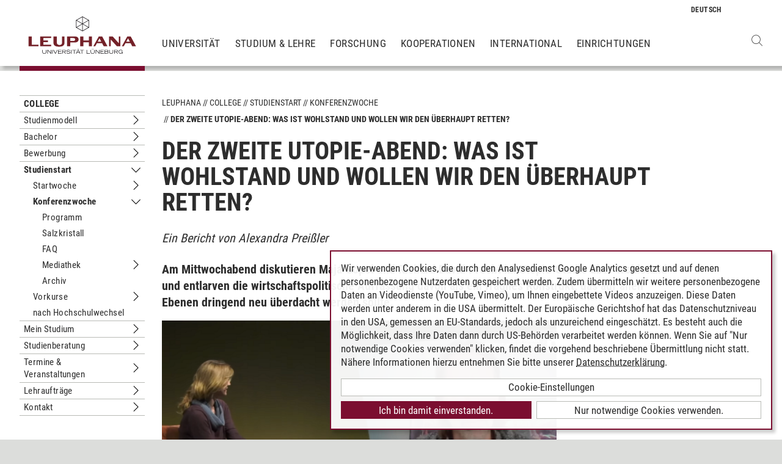

--- FILE ---
content_type: text/html; charset=utf-8
request_url: https://www.leuphana.de/college/studienstart/konferenzwoche/blog-zur-konferenzwoche-2021/blog-beitraege/der-zweite-utopie-abend-was-ist-wohlstand-und-wollen-wir-den-ueberhaupt-retten.html
body_size: 14394
content:
<!DOCTYPE html>
<html lang="de" xml:lang="de" xmlns="http://www.w3.org/1999/xhtml" class="no-js">
<head>

<meta charset="utf-8">
<!-- 
	This website is powered by TYPO3 - inspiring people to share!
	TYPO3 is a free open source Content Management Framework initially created by Kasper Skaarhoj and licensed under GNU/GPL.
	TYPO3 is copyright 1998-2026 of Kasper Skaarhoj. Extensions are copyright of their respective owners.
	Information and contribution at https://typo3.org/
-->



<title>Der zweite Utopie-Abend: Was ist Wohlstand und wollen wir den überhaupt retten? | Leuphana</title>
<meta name="generator" content="TYPO3 CMS">
<meta name="viewport" content="width=device-width, initial-scale=1.0, user-scalable=yes">
<meta property="og:type" content="website">
<meta property="og:site_name" content="Leuphana Universität Lüneburg">
<meta property="og:locale" content="de">
<meta property="og:url" content="https://www.leuphana.de/college/studienstart/konferenzwoche/blog-zur-konferenzwoche-2021/blog-beitraege/der-zweite-utopie-abend-was-ist-wohlstand-und-wollen-wir-den-ueberhaupt-retten.html">
<meta property="og:title" content="Der zweite Utopie-Abend: Was ist Wohlstand und wollen wir den überhaupt retten?">
<meta name="twitter:card" content="summary">
<meta name="twitter:site" content="@leuphana">
<meta name="google-site-verification" content="NzZwCFeYzS8Z_QFJKxApehcMCJmRwx6zkbrQW_db30E">
<meta name="theme-color" content="#7d212a">
<meta name="title" content="Der zweite Utopie-Abend: Was ist Wohlstand und wollen wir den überhaupt retten?">


<link rel="stylesheet" href="/_assets/b425a6813c524aae2e265eeca165a48a/assets/main.1770028240.css" media="all">
<link rel="stylesheet" href="/_assets/b425a6813c524aae2e265eeca165a48a/assets/print.1770028240.css" media="print">




<script src="/_assets/2a58d7833cb34b2a67d37f5b750aa297/JavaScript/default_frontend.1751966232.js"></script>
<script src="/_assets/0e7c70039fea6301253968b80474e4ec/JS/jquery-1.8.2.min.1761028307.js"></script>
<script src="/_assets/8286aa04085ae502d65e8479f4c5bb54/JavaScript/Webplayer/embed.1761028306.js"></script>



            <link rel="apple-touch-icon" sizes="180x180" href="/_assets/b425a6813c524aae2e265eeca165a48a/favicons/apple-touch-icon.png">
            <link rel="icon" type="image/png" sizes="32x32" href="/_assets/b425a6813c524aae2e265eeca165a48a/favicons/favicon-32x32.png">
            <link rel="icon" type="image/png" sizes="16x16" href="/_assets/b425a6813c524aae2e265eeca165a48a/favicons/favicon-16x16.png">
            <link rel="manifest" href="/_assets/b425a6813c524aae2e265eeca165a48a/favicons/site.webmanifest" crossorigin="use-credentials">
            <link rel="mask-icon" href="/_assets/b425a6813c524aae2e265eeca165a48a/favicons/safari-pinned-tab.svg" color="#7d212a">

            <link rel="preload" as="font" href="/_assets/b425a6813c524aae2e265eeca165a48a/assets/fonts/leuphana-icons.ba667f8.woff" crossorigin>
            <link rel="preload" as="font" href="/_assets/b425a6813c524aae2e265eeca165a48a/assets/fonts/roboto-condensed-v25-latin-300.woff2" crossorigin>
            <link rel="preload" as="font" href="/_assets/b425a6813c524aae2e265eeca165a48a/assets/fonts/roboto-condensed-v25-latin-700.woff2" crossorigin>
            <link rel="preload" as="font" href="/_assets/b425a6813c524aae2e265eeca165a48a/assets/fonts/roboto-condensed-v25-latin-regular.woff2" crossorigin>
            <meta name="msapplication-config" content="/_assets/b425a6813c524aae2e265eeca165a48a/favicons/browserconfig.xml">            <script type="text/plain" data-type="application/javascript" data-name="googleanalytics" data-src="https://www.googletagmanager.com/gtag/js?id=G-9P977SSXXR"></script>
            <script type="text/plain" data-type="application/javascript" data-name="googleanalytics" >
              window.dataLayer = window.dataLayer || [];
              function gtag(){dataLayer.push(arguments);}
              gtag('js', new Date());

              gtag('config', 'G-9P977SSXXR');
            </script>
<link rel="canonical" href="https://www.leuphana.de/college/studienstart/konferenzwoche/blog-zur-konferenzwoche-2021/blog-beitraege/der-zweite-utopie-abend-was-ist-wohlstand-und-wollen-wir-den-ueberhaupt-retten.html"/>

<!-- This site is optimized with the Yoast SEO for TYPO3 plugin - https://yoast.com/typo3-extensions-seo/ -->
<script type="application/ld+json">[{"@context":"https:\/\/www.schema.org","@type":"BreadcrumbList","itemListElement":[{"@type":"ListItem","position":1,"item":{"@id":"https:\/\/www.leuphana.de\/","name":"Leuphana"}},{"@type":"ListItem","position":2,"item":{"@id":"https:\/\/www.leuphana.de\/college.html","name":"College"}},{"@type":"ListItem","position":3,"item":{"@id":"https:\/\/www.leuphana.de\/college\/studienstart.html","name":"Studienstart"}},{"@type":"ListItem","position":4,"item":{"@id":"https:\/\/www.leuphana.de\/college\/studienstart\/konferenzwoche.html","name":"Konferenzwoche"}},{"@type":"ListItem","position":5,"item":{"@id":"https:\/\/www.leuphana.de\/college\/studienstart\/konferenzwoche\/blog-zur-konferenzwoche-2021\/blog-beitraege\/der-zweite-utopie-abend-was-ist-wohlstand-und-wollen-wir-den-ueberhaupt-retten.html","name":"Der zweite Utopie-Abend: Was ist Wohlstand und wollen wir den \u00fcberhaupt retten?"}}]}]</script>
</head>
<body id="uid119239">
    <style>
        :root,
        html {
          --brand-primary: #7B0E30;
          --brand-primary-hover: #7B0E30;
        }
      </style><div class="c-page">
    


<header class="c-header container-fluid" data-nwt-plugin="nwt.stickynav">
    <div class="c-header__brand">
        <a href="/" class="c-header__brand-link"><img src="/_assets/b425a6813c524aae2e265eeca165a48a/images/leuphana_logo.svg" width="216" height="78"  class="c-header__brand-logo" alt="Logo Leuphana Universität Lüneburg"  alt="" ></a>
    </div>
    <input class="c-header__offcanvas-toggle" id="main-nav-toggle" type="checkbox">
    <div class="c-header__navigation-wrapper">
        <div class="c-header__navigation">
            <nav class="c-navigation c-navigation--main" data-nwt-plugin="nwt.offcanvasnav"
                 aria-label="Hauptnavigation">
                <ul class="c-navigation__list c-navigation__list--main c-list"><li class="c-navigation__list-item c-list__item"><a href="/universitaet.html" class="c-navigation__list-item-link">Universität</a></li><li class="c-navigation__list-item c-list__item"><a href="/studium.html" class="c-navigation__list-item-link">Studium & Lehre</a></li><li class="c-navigation__list-item c-list__item"><a href="/forschung.html" class="c-navigation__list-item-link">Forschung</a></li><li class="c-navigation__list-item c-list__item"><a href="/kooperationen.html" class="c-navigation__list-item-link">Kooperationen</a></li><li class="c-navigation__list-item c-list__item"><a href="/einrichtungen/international-center.html" class="c-navigation__list-item-link">International</a></li><li class="c-navigation__list-item c-list__item"><a href="/einrichtungen.html" class="c-navigation__list-item-link">Einrichtungen</a></li></ul>
            </nav>
        </div>
    </div>
    <div class="c-navigation__wrapper--language ">
        <nav class="c-navigation c-navigation--language" aria-label="Sprachnavigation">

            
                <ul class="c-navigation__list">

                    
                        <li class="c-navigation__list-item">
                            
                                    
                                            <span>
                                                <abbr class="c-navigation__language" title="Deutsch">
                                                    <span class="c-navigation__language-short">de</span>
                                                </abbr>
                                            </span>
                                        
                                
                        </li>
                    
                        <li class="c-navigation__list-item">
                            
                        </li>
                    
                </ul>
            

        </nav>
    </div>
    <div class="c-header__button-group">
        
            <button type="button" class="c-header__search-button btn btn-none" data-toggle="modal"
                    aria-label="Websuche öffnen" data-target="#auw_search-modal">
                <i class="icon icon-search" aria-hidden="true"></i>
            </button>
        
        <label class="c-header__offcanvas-button" for="main-nav-toggle">
            <span class="c-header__offcanvas-button-inner"></span>
        </label>
    </div>
</header>

    <div class="modal fade" id="auw_search-modal" tabindex="-1" aria-labelledby="auw_search-modal__label" aria-hidden="true">
        <div class="modal-dialog">
            <div class="modal-content">
                <div class="modal-header">
                    <h5 class="modal-title" id="auw_search-modal__label">Websuche</h5>
                    <button type="button" class="btn-none close" data-dismiss="modal"
                            aria-label="Schließen">
                        <span aria-hidden="true">&times;</span>
                    </button>
                </div>
                <div class="modal-body">
                    

<a data-href="/searchform.html" class="c-search__ajaxuri hidden"></a>

        <div id="tx-solr-search" class="c-search" data-nwt-plugin="nwt.search">
            

    <div class="tx-solr-search-form">
        <form method="get" class="c-search__form" id="tx-solr-search-form-pi-results" action="/searchform.html" data-suggest="/suggest.json" data-suggest-header="Top Treffer" accept-charset="utf-8">
            <div class="input-group c-search__form-input-group">
                

                

                <div class="c-search__autocomplete">
                    <input type="text"
                           class="c-search__form-input c-input form-control tx-solr-q js-solr-q tx-solr-suggest tx-solr-suggest-focus"
                           name="tx_solr[q]"
                           value=""
                           autocomplete="off"
                           placeholder="Suchbegriff eingeben..." />
                    <div class="c-search__autocomplete-suggestions"></div>
                </div>
                <select class="c-search__form-select c-input c-input--select form-control" name="tx_solr[filter][]">
                    <option class="c-input__option" value="" placeholder="">
                        Filtern nach
                    </option>
                    <option class="c-input__option" value="type:pages">
                        Seiten
                    </option>
                    <option class="c-input__option" value="type:tt_address">
                        Personen
                    </option>
                    <option class="c-input__option" value="type:sys_file_metadata">
                        Dateien
                    </option>
                    <option class="c-input__option" value="type:tx_news_domain_model_news">
                        Nachrichten
                    </option>
                </select>

                <span class="input-group-btn">
                    <button class="c-search__form-submit c-button tx-solr-submit solr-ajaxified" type="submit">
                        <i class="c-search__form-submit-icon icon-search" aria-hidden="true"></i>
                        <span class="c-search__form-submit-label">Suchen</span>
                    </button>
                </span>
            </div>
        </form>
    </div>

            <div class="c-search__content">
                
                <div class="tx_solr c-search__results">
                    
                    





                </div>
            </div>
        </div>
    







                </div>
            </div>
        </div>
    </div>


    <main class="c-main">
        
    <!--TYPO3SEARCH_begin-->


        
                












        

        <section class="c-section " id="c689632">
            



            <div class="c-section__container-content container-fluid">
                <div class="row">
                    
                            <div class="col-4 col-xl-3 d-none d-lg-block">
                                

<!--TYPO3SEARCH_end-->
<nav class="c-navigation__wrapper--subnavigation" aria-label="Unternavigation">
    <ul class="c-navigation__list--subnavigation c-navigation__list c-navigation__list--active" id="nav-subnavigation">

        <li class="c-navigation__list-item c-navigation__list-item--pagetitle">
            <div class="c-navigation__list-item-content">
                <a class="c-navigation__list-item-link" href="/college.html">College</a>
            </div>
        </li>

        
            

        
            
        <li class="c-navigation__list-item ">
            <div class="c-navigation__list-item-content">
                <a class="c-navigation__list-item-link" href="/college/studienmodell.html">Studienmodell</a>
                
                    <button type="button" class="c-navigation__list-item-button btn-none "
                          aria-expanded="false" aria-controls="#nav-98045" data-nwt-plugin="nwt.collapse"
                          data-nwt-plugin-options="&#123;&quot;target&quot;: &quot;#nav-98045&quot;, &quot;parent&quot;: &quot;#nav-subnavigation&quot;, &quot;parentDelay&quot;: 350&#125;">
                        <span class="sr-only">Untermenu Studienmodell</span>
                    </button>
                
            </div>
            
                <ul id="nav-98045" class="c-navigation__list collapse ">
    
        
        <li class="c-navigation__list-item ">
            <div class="c-navigation__list-item-content">
                <a class="c-navigation__list-item-link" href="/college/studienmodell/leuphana-semester.html">Leuphana Semester</a>
                
            </div>
            
        </li>
    

    
        
        <li class="c-navigation__list-item ">
            <div class="c-navigation__list-item-content">
                <a class="c-navigation__list-item-link" href="/college/studienmodell/komplementaerstudium.html">Komplementärstudium</a>
                
            </div>
            
        </li>
    

    
        
        <li class="c-navigation__list-item ">
            <div class="c-navigation__list-item-content">
                <a class="c-navigation__list-item-link" href="/college/studienmodell/major-und-minor.html">Major und Minor</a>
                
            </div>
            
        </li>
    

    
        
        <li class="c-navigation__list-item ">
            <div class="c-navigation__list-item-content">
                <a class="c-navigation__list-item-link" href="/college/studienmodell/lehrerbildung.html">Lehrkräftebildung</a>
                
            </div>
            
        </li>
    

    
</ul>


            
        </li>
    

        
            
        <li class="c-navigation__list-item ">
            <div class="c-navigation__list-item-content">
                <a class="c-navigation__list-item-link" href="/college/bachelor.html">Bachelor</a>
                
                    <button type="button" class="c-navigation__list-item-button btn-none "
                          aria-expanded="false" aria-controls="#nav-71653" data-nwt-plugin="nwt.collapse"
                          data-nwt-plugin-options="&#123;&quot;target&quot;: &quot;#nav-71653&quot;, &quot;parent&quot;: &quot;#nav-subnavigation&quot;, &quot;parentDelay&quot;: 350&#125;">
                        <span class="sr-only">Untermenu Bachelor</span>
                    </button>
                
            </div>
            
                <ul id="nav-71653" class="c-navigation__list collapse ">
    
        
        <li class="c-navigation__list-item ">
            <div class="c-navigation__list-item-content">
                <a class="c-navigation__list-item-link" href="/college/bachelor/cultural-studies.html">Cultural Studies: Organization, Society, and the Arts</a>
                
                    <button type="button" class="c-navigation__list-item-button btn-none "
                          aria-expanded="false" aria-controls="#nav-128182" data-nwt-plugin="nwt.collapse"
                          data-nwt-plugin-options="&#123;&quot;target&quot;: &quot;#nav-128182&quot;, &quot;parent&quot;: &quot;#nav-71653&quot;, &quot;parentDelay&quot;: 350&#125;">
                        <span class="sr-only">Untermenu Cultural Studies: Organization, Society, and the Arts</span>
                    </button>
                
            </div>
            
                <ul id="nav-128182" class="c-navigation__list collapse ">
    
        
        <li class="c-navigation__list-item ">
            <div class="c-navigation__list-item-content">
                <a class="c-navigation__list-item-link" href="/college/bachelor/cultural-studies/studieninhalte.html">Studieninhalte</a>
                
            </div>
            
        </li>
    

    
        
        <li class="c-navigation__list-item ">
            <div class="c-navigation__list-item-content">
                <a class="c-navigation__list-item-link" href="/college/bachelor/cultural-studies/beruf-und-karriere.html">Beruf und Karriere</a>
                
            </div>
            
        </li>
    

    
</ul>


            
        </li>
    

    
        
        <li class="c-navigation__list-item ">
            <div class="c-navigation__list-item-content">
                <a class="c-navigation__list-item-link" href="/college/bachelor/digital-media.html">Digital Media</a>
                
                    <button type="button" class="c-navigation__list-item-button btn-none "
                          aria-expanded="false" aria-controls="#nav-87893" data-nwt-plugin="nwt.collapse"
                          data-nwt-plugin-options="&#123;&quot;target&quot;: &quot;#nav-87893&quot;, &quot;parent&quot;: &quot;#nav-71653&quot;, &quot;parentDelay&quot;: 350&#125;">
                        <span class="sr-only">Untermenu Digital Media</span>
                    </button>
                
            </div>
            
                <ul id="nav-87893" class="c-navigation__list collapse ">
    
        
        <li class="c-navigation__list-item ">
            <div class="c-navigation__list-item-content">
                <a class="c-navigation__list-item-link" href="/college/bachelor/digital-media/studieninhalte.html">Studieninhalte</a>
                
            </div>
            
        </li>
    

    
        
        <li class="c-navigation__list-item ">
            <div class="c-navigation__list-item-content">
                <a class="c-navigation__list-item-link" href="/college/bachelor/digital-media/studium-in-hong-kong.html">Double Degree-Option Hong Kong</a>
                
            </div>
            
        </li>
    

    
        
        <li class="c-navigation__list-item ">
            <div class="c-navigation__list-item-content">
                <a class="c-navigation__list-item-link" href="/college/bachelor/digital-media/praxisprojekte.html">Praxisprojekte</a>
                
            </div>
            
        </li>
    

    
        
        <li class="c-navigation__list-item ">
            <div class="c-navigation__list-item-content">
                <a class="c-navigation__list-item-link" href="/college/bachelor/digital-media/erfahrungsberichte.html">Erfahrungsberichte</a>
                
            </div>
            
        </li>
    

    
        
        <li class="c-navigation__list-item ">
            <div class="c-navigation__list-item-content">
                <a class="c-navigation__list-item-link" href="/college/bachelor/digital-media/beruf-und-karriere.html">Beruf &amp; Karriere</a>
                
            </div>
            
        </li>
    

    
</ul>


            
        </li>
    

    
        
        <li class="c-navigation__list-item ">
            <div class="c-navigation__list-item-content">
                <a class="c-navigation__list-item-link" href="/college/bachelor/vwl-studium.html">Economics</a>
                
                    <button type="button" class="c-navigation__list-item-button btn-none "
                          aria-expanded="false" aria-controls="#nav-11784" data-nwt-plugin="nwt.collapse"
                          data-nwt-plugin-options="&#123;&quot;target&quot;: &quot;#nav-11784&quot;, &quot;parent&quot;: &quot;#nav-71653&quot;, &quot;parentDelay&quot;: 350&#125;">
                        <span class="sr-only">Untermenu Economics</span>
                    </button>
                
            </div>
            
                <ul id="nav-11784" class="c-navigation__list collapse ">
    
        
        <li class="c-navigation__list-item ">
            <div class="c-navigation__list-item-content">
                <a class="c-navigation__list-item-link" href="/college/bachelor/vwl-studium/studieninhalte.html">Studieninhalte</a>
                
            </div>
            
        </li>
    

    
        
        <li class="c-navigation__list-item ">
            <div class="c-navigation__list-item-content">
                <a class="c-navigation__list-item-link" href="/college/bachelor/vwl-studium/erfahrungsberichte.html">Erfahrungsberichte</a>
                
            </div>
            
        </li>
    

    
        
        <li class="c-navigation__list-item ">
            <div class="c-navigation__list-item-content">
                <a class="c-navigation__list-item-link" href="/college/bachelor/vwl-studium/beruf-und-karriere.html">Beruf &amp; Karriere</a>
                
            </div>
            
        </li>
    

    
</ul>


            
        </li>
    

    
        
        <li class="c-navigation__list-item ">
            <div class="c-navigation__list-item-content">
                <a class="c-navigation__list-item-link" href="/college/bachelor/global-environmental-and-sustainability-studies.html">Global Environmental and Sustainability Studies</a>
                
                    <button type="button" class="c-navigation__list-item-button btn-none "
                          aria-expanded="false" aria-controls="#nav-106320" data-nwt-plugin="nwt.collapse"
                          data-nwt-plugin-options="&#123;&quot;target&quot;: &quot;#nav-106320&quot;, &quot;parent&quot;: &quot;#nav-71653&quot;, &quot;parentDelay&quot;: 350&#125;">
                        <span class="sr-only">Untermenu Global Environmental and Sustainability Studies</span>
                    </button>
                
            </div>
            
                <ul id="nav-106320" class="c-navigation__list collapse ">
    
        
        <li class="c-navigation__list-item ">
            <div class="c-navigation__list-item-content">
                <a class="c-navigation__list-item-link" href="/college/bachelor/global-environmental-and-sustainability-studies/studieninhalte.html">Studieninhalte</a>
                
            </div>
            
        </li>
    

    
        
        <li class="c-navigation__list-item ">
            <div class="c-navigation__list-item-content">
                <a class="c-navigation__list-item-link" href="/college/bachelor/global-environmental-and-sustainability-studies/integriertes-auslandsjahr.html">Integriertes Auslandsjahr</a>
                
            </div>
            
        </li>
    

    
        
        <li class="c-navigation__list-item ">
            <div class="c-navigation__list-item-content">
                <a class="c-navigation__list-item-link" href="/college/bachelor/global-environmental-and-sustainability-studies/erfahrungsberichte.html">Erfahrungsberichte</a>
                
            </div>
            
        </li>
    

    
        
        <li class="c-navigation__list-item ">
            <div class="c-navigation__list-item-content">
                <a class="c-navigation__list-item-link" href="/college/bachelor/global-environmental-and-sustainability-studies/beruf-und-karriere.html">Beruf und Karriere</a>
                
            </div>
            
        </li>
    

    
</ul>


            
        </li>
    

    
        
        <li class="c-navigation__list-item ">
            <div class="c-navigation__list-item-content">
                <a class="c-navigation__list-item-link" href="/college/bachelor/ingenieurwissenschaften.html">Ingenieurwissenschaften</a>
                
                    <button type="button" class="c-navigation__list-item-button btn-none "
                          aria-expanded="false" aria-controls="#nav-11779" data-nwt-plugin="nwt.collapse"
                          data-nwt-plugin-options="&#123;&quot;target&quot;: &quot;#nav-11779&quot;, &quot;parent&quot;: &quot;#nav-71653&quot;, &quot;parentDelay&quot;: 350&#125;">
                        <span class="sr-only">Untermenu Ingenieurwissenschaften</span>
                    </button>
                
            </div>
            
                <ul id="nav-11779" class="c-navigation__list collapse ">
    
        
        <li class="c-navigation__list-item ">
            <div class="c-navigation__list-item-content">
                <a class="c-navigation__list-item-link" href="/college/bachelor/ingenieurwissenschaften/studieninhalte.html">Studieninhalte</a>
                
            </div>
            
        </li>
    

    
        
        <li class="c-navigation__list-item ">
            <div class="c-navigation__list-item-content">
                <a class="c-navigation__list-item-link" href="/college/bachelor/ingenieurwissenschaften/erfahrungsberichte.html">Erfahrungsberichte</a>
                
            </div>
            
        </li>
    

    
        
        <li class="c-navigation__list-item ">
            <div class="c-navigation__list-item-content">
                <a class="c-navigation__list-item-link" href="/college/bachelor/ingenieurwissenschaften/beruf-und-karriere.html">Beruf &amp; Karriere</a>
                
            </div>
            
        </li>
    

    
        
        <li class="c-navigation__list-item ">
            <div class="c-navigation__list-item-content">
                <a class="c-navigation__list-item-link" href="/college/bachelor/ingenieurwissenschaften/faq-ingenieurwesen-studieren.html">FAQ</a>
                
            </div>
            
        </li>
    

    
</ul>


            
        </li>
    

    
        
        <li class="c-navigation__list-item ">
            <div class="c-navigation__list-item-content">
                <a class="c-navigation__list-item-link" href="/college/bachelor/bwl-studium-ibae.html">International Business Administration &amp; Entrepreneurship</a>
                
                    <button type="button" class="c-navigation__list-item-button btn-none "
                          aria-expanded="false" aria-controls="#nav-93050" data-nwt-plugin="nwt.collapse"
                          data-nwt-plugin-options="&#123;&quot;target&quot;: &quot;#nav-93050&quot;, &quot;parent&quot;: &quot;#nav-71653&quot;, &quot;parentDelay&quot;: 350&#125;">
                        <span class="sr-only">Untermenu International Business Administration &amp; Entrepreneurship</span>
                    </button>
                
            </div>
            
                <ul id="nav-93050" class="c-navigation__list collapse ">
    
        
        <li class="c-navigation__list-item ">
            <div class="c-navigation__list-item-content">
                <a class="c-navigation__list-item-link" href="/college/bachelor/bwl-studium-ibae/double-degree-bwl-bachelor.html">Double Degree-Option Glasgow</a>
                
            </div>
            
        </li>
    

    
        
        <li class="c-navigation__list-item ">
            <div class="c-navigation__list-item-content">
                <a class="c-navigation__list-item-link" href="/college/bachelor/bwl-studium-ibae/studieninhalte.html">Studieninhalte</a>
                
            </div>
            
        </li>
    

    
        
        <li class="c-navigation__list-item ">
            <div class="c-navigation__list-item-content">
                <a class="c-navigation__list-item-link" href="/college/bachelor/bwl-studium-ibae/erfahrungsberichte.html">Erfahrungsberichte</a>
                
            </div>
            
        </li>
    

    
        
        <li class="c-navigation__list-item ">
            <div class="c-navigation__list-item-content">
                <a class="c-navigation__list-item-link" href="/college/bachelor/bwl-studium-ibae/beruf-und-karriere.html">Beruf und Karriere</a>
                
            </div>
            
        </li>
    

    
</ul>


            
        </li>
    

    
        
        <li class="c-navigation__list-item ">
            <div class="c-navigation__list-item-content">
                <a class="c-navigation__list-item-link" href="/college/bachelor/kulturwissenschaften.html">Kulturwissenschaften</a>
                
                    <button type="button" class="c-navigation__list-item-button btn-none "
                          aria-expanded="false" aria-controls="#nav-11775" data-nwt-plugin="nwt.collapse"
                          data-nwt-plugin-options="&#123;&quot;target&quot;: &quot;#nav-11775&quot;, &quot;parent&quot;: &quot;#nav-71653&quot;, &quot;parentDelay&quot;: 350&#125;">
                        <span class="sr-only">Untermenu Kulturwissenschaften</span>
                    </button>
                
            </div>
            
                <ul id="nav-11775" class="c-navigation__list collapse ">
    
        
        <li class="c-navigation__list-item ">
            <div class="c-navigation__list-item-content">
                <a class="c-navigation__list-item-link" href="/college/bachelor/kulturwissenschaften/studieninhalte.html">Studieninhalte</a>
                
            </div>
            
        </li>
    

    
        
        <li class="c-navigation__list-item ">
            <div class="c-navigation__list-item-content">
                <a class="c-navigation__list-item-link" href="/college/bachelor/kulturwissenschaften/erfahrungsberichte.html">Erfahrungsberichte</a>
                
            </div>
            
        </li>
    

    
        
        <li class="c-navigation__list-item ">
            <div class="c-navigation__list-item-content">
                <a class="c-navigation__list-item-link" href="/college/bachelor/kulturwissenschaften/beruf-und-karriere.html">Beruf &amp; Karriere</a>
                
            </div>
            
        </li>
    

    
</ul>


            
        </li>
    

    
        
        <li class="c-navigation__list-item ">
            <div class="c-navigation__list-item-content">
                <a class="c-navigation__list-item-link" href="/college/bachelor/lehren-und-lernen.html">Lehren und Lernen</a>
                
                    <button type="button" class="c-navigation__list-item-button btn-none "
                          aria-expanded="false" aria-controls="#nav-21126" data-nwt-plugin="nwt.collapse"
                          data-nwt-plugin-options="&#123;&quot;target&quot;: &quot;#nav-21126&quot;, &quot;parent&quot;: &quot;#nav-71653&quot;, &quot;parentDelay&quot;: 350&#125;">
                        <span class="sr-only">Untermenu Lehren und Lernen</span>
                    </button>
                
            </div>
            
                <ul id="nav-21126" class="c-navigation__list collapse ">
    
        
        <li class="c-navigation__list-item ">
            <div class="c-navigation__list-item-content">
                <a class="c-navigation__list-item-link" href="/college/bachelor/lehren-und-lernen/studieninhalte.html">Studieninhalte</a>
                
            </div>
            
        </li>
    

    
        
        <li class="c-navigation__list-item ">
            <div class="c-navigation__list-item-content">
                <a class="c-navigation__list-item-link" href="/college/bachelor/lehren-und-lernen/professionalisierungsbereich.html">Professionalisierungsbereich</a>
                
            </div>
            
        </li>
    

    
        
        <li class="c-navigation__list-item ">
            <div class="c-navigation__list-item-content">
                <a class="c-navigation__list-item-link" href="/college/bachelor/lehren-und-lernen/profilstudium.html">Profilstudium</a>
                
            </div>
            
        </li>
    

    
        
        <li class="c-navigation__list-item ">
            <div class="c-navigation__list-item-content">
                <a class="c-navigation__list-item-link" href="/college/bachelor/lehren-und-lernen/biologie.html">Biologie</a>
                
            </div>
            
        </li>
    

    
        
        <li class="c-navigation__list-item ">
            <div class="c-navigation__list-item-content">
                <a class="c-navigation__list-item-link" href="/college/bachelor/lehren-und-lernen/chemie.html">Chemie</a>
                
            </div>
            
        </li>
    

    
        
        <li class="c-navigation__list-item ">
            <div class="c-navigation__list-item-content">
                <a class="c-navigation__list-item-link" href="/college/bachelor/lehren-und-lernen/deutsch.html">Deutsch</a>
                
            </div>
            
        </li>
    

    
        
        <li class="c-navigation__list-item ">
            <div class="c-navigation__list-item-content">
                <a class="c-navigation__list-item-link" href="/college/bachelor/lehren-und-lernen/englisch.html">Englisch</a>
                
            </div>
            
        </li>
    

    
        
        <li class="c-navigation__list-item ">
            <div class="c-navigation__list-item-content">
                <a class="c-navigation__list-item-link" href="/college/bachelor/lehren-und-lernen/evangelische-religion.html">Evangelische Religion</a>
                
            </div>
            
        </li>
    

    
        
        <li class="c-navigation__list-item ">
            <div class="c-navigation__list-item-content">
                <a class="c-navigation__list-item-link" href="/college/bachelor/lehren-und-lernen/kunst.html">Kunst</a>
                
            </div>
            
        </li>
    

    
        
        <li class="c-navigation__list-item ">
            <div class="c-navigation__list-item-content">
                <a class="c-navigation__list-item-link" href="/college/bachelor/lehren-und-lernen/mathematik.html">Mathematik</a>
                
            </div>
            
        </li>
    

    
        
        <li class="c-navigation__list-item ">
            <div class="c-navigation__list-item-content">
                <a class="c-navigation__list-item-link" href="/college/bachelor/lehren-und-lernen/musik.html">Musik</a>
                
            </div>
            
        </li>
    

    
        
        <li class="c-navigation__list-item ">
            <div class="c-navigation__list-item-content">
                <a class="c-navigation__list-item-link" href="/college/bachelor/lehren-und-lernen/politik.html">Politik</a>
                
            </div>
            
        </li>
    

    
        
        <li class="c-navigation__list-item ">
            <div class="c-navigation__list-item-content">
                <a class="c-navigation__list-item-link" href="/college/bachelor/lehren-und-lernen/sachunterricht.html">Sachunterricht</a>
                
            </div>
            
        </li>
    

    
        
        <li class="c-navigation__list-item ">
            <div class="c-navigation__list-item-content">
                <a class="c-navigation__list-item-link" href="/college/bachelor/lehren-und-lernen/sport.html">Sport</a>
                
            </div>
            
        </li>
    

    
        
        <li class="c-navigation__list-item ">
            <div class="c-navigation__list-item-content">
                <a class="c-navigation__list-item-link" href="/college/bachelor/lehren-und-lernen/erfahrungsberichte.html">Erfahrungsberichte</a>
                
            </div>
            
        </li>
    

    
        
        <li class="c-navigation__list-item ">
            <div class="c-navigation__list-item-content">
                <a class="c-navigation__list-item-link" href="/college/bachelor/lehren-und-lernen/beruf-und-karriere.html">Beruf &amp; Karriere</a>
                
            </div>
            
        </li>
    

    
</ul>


            
        </li>
    

    
        
        <li class="c-navigation__list-item ">
            <div class="c-navigation__list-item-content">
                <a class="c-navigation__list-item-link" href="/college/bachelor/politikwissenschaft.html">Politikwissenschaft</a>
                
                    <button type="button" class="c-navigation__list-item-button btn-none "
                          aria-expanded="false" aria-controls="#nav-72567" data-nwt-plugin="nwt.collapse"
                          data-nwt-plugin-options="&#123;&quot;target&quot;: &quot;#nav-72567&quot;, &quot;parent&quot;: &quot;#nav-71653&quot;, &quot;parentDelay&quot;: 350&#125;">
                        <span class="sr-only">Untermenu Politikwissenschaft</span>
                    </button>
                
            </div>
            
                <ul id="nav-72567" class="c-navigation__list collapse ">
    
        
        <li class="c-navigation__list-item ">
            <div class="c-navigation__list-item-content">
                <a class="c-navigation__list-item-link" href="/college/bachelor/politikwissenschaft/studieninhalte.html">Studieninhalte</a>
                
            </div>
            
        </li>
    

    
        
        <li class="c-navigation__list-item ">
            <div class="c-navigation__list-item-content">
                <a class="c-navigation__list-item-link" href="/college/bachelor/politikwissenschaft/studium-in-paris.html">Double Degree-Option Frankreich</a>
                
            </div>
            
        </li>
    

    
        
        <li class="c-navigation__list-item ">
            <div class="c-navigation__list-item-content">
                <a class="c-navigation__list-item-link" href="/college/bachelor/politikwissenschaft/erfahrungsberichte.html">Erfahrungsberichte</a>
                
            </div>
            
        </li>
    

    
        
        <li class="c-navigation__list-item ">
            <div class="c-navigation__list-item-content">
                <a class="c-navigation__list-item-link" href="/college/bachelor/politikwissenschaft/beruf-und-karriere.html">Beruf &amp; Karriere</a>
                
            </div>
            
        </li>
    

    
</ul>


            
        </li>
    

    
        
        <li class="c-navigation__list-item ">
            <div class="c-navigation__list-item-content">
                <a class="c-navigation__list-item-link" href="/college/bachelor/psychologie-studium.html">Psychology</a>
                
                    <button type="button" class="c-navigation__list-item-button btn-none "
                          aria-expanded="false" aria-controls="#nav-94757" data-nwt-plugin="nwt.collapse"
                          data-nwt-plugin-options="&#123;&quot;target&quot;: &quot;#nav-94757&quot;, &quot;parent&quot;: &quot;#nav-71653&quot;, &quot;parentDelay&quot;: 350&#125;">
                        <span class="sr-only">Untermenu Psychology</span>
                    </button>
                
            </div>
            
                <ul id="nav-94757" class="c-navigation__list collapse ">
    
        
        <li class="c-navigation__list-item ">
            <div class="c-navigation__list-item-content">
                <a class="c-navigation__list-item-link" href="/college/bachelor/psychologie-studium/studieninhalte.html">Studieninhalte</a>
                
            </div>
            
        </li>
    

    
        
        <li class="c-navigation__list-item ">
            <div class="c-navigation__list-item-content">
                <a class="c-navigation__list-item-link" href="/college/bachelor/psychologie-studium/erfahrungsberichte.html">Erfahrungsberichte</a>
                
            </div>
            
        </li>
    

    
        
        <li class="c-navigation__list-item ">
            <div class="c-navigation__list-item-content">
                <a class="c-navigation__list-item-link" href="/college/bachelor/psychologie-studium/beruf-und-karriere.html">Beruf &amp; Karriere</a>
                
            </div>
            
        </li>
    

    
</ul>


            
        </li>
    

    
        
        <li class="c-navigation__list-item ">
            <div class="c-navigation__list-item-content">
                <a class="c-navigation__list-item-link" href="/college/bachelor/rechtswissenschaft-studium.html">Rechtswissenschaft</a>
                
                    <button type="button" class="c-navigation__list-item-button btn-none "
                          aria-expanded="false" aria-controls="#nav-11782" data-nwt-plugin="nwt.collapse"
                          data-nwt-plugin-options="&#123;&quot;target&quot;: &quot;#nav-11782&quot;, &quot;parent&quot;: &quot;#nav-71653&quot;, &quot;parentDelay&quot;: 350&#125;">
                        <span class="sr-only">Untermenu Rechtswissenschaft</span>
                    </button>
                
            </div>
            
                <ul id="nav-11782" class="c-navigation__list collapse ">
    
        
        <li class="c-navigation__list-item ">
            <div class="c-navigation__list-item-content">
                <a class="c-navigation__list-item-link" href="/college/bachelor/rechtswissenschaft-studium/studieninhalte.html">Studieninhalte</a>
                
            </div>
            
        </li>
    

    
        
        <li class="c-navigation__list-item ">
            <div class="c-navigation__list-item-content">
                <a class="c-navigation__list-item-link" href="/college/bachelor/rechtswissenschaft-studium/erfahrungsberichte.html">Erfahrungsberichte</a>
                
            </div>
            
        </li>
    

    
        
        <li class="c-navigation__list-item ">
            <div class="c-navigation__list-item-content">
                <a class="c-navigation__list-item-link" href="/college/bachelor/rechtswissenschaft-studium/beruf-und-karriere.html">Beruf &amp; Karriere</a>
                
            </div>
            
        </li>
    

    
</ul>


            
        </li>
    

    
        
        <li class="c-navigation__list-item ">
            <div class="c-navigation__list-item-content">
                <a class="c-navigation__list-item-link" href="/college/bachelor/sozialpaedagogik-studium.html">Sozialpädagogik</a>
                
                    <button type="button" class="c-navigation__list-item-button btn-none "
                          aria-expanded="false" aria-controls="#nav-21127" data-nwt-plugin="nwt.collapse"
                          data-nwt-plugin-options="&#123;&quot;target&quot;: &quot;#nav-21127&quot;, &quot;parent&quot;: &quot;#nav-71653&quot;, &quot;parentDelay&quot;: 350&#125;">
                        <span class="sr-only">Untermenu Sozialpädagogik</span>
                    </button>
                
            </div>
            
                <ul id="nav-21127" class="c-navigation__list collapse ">
    
        
        <li class="c-navigation__list-item ">
            <div class="c-navigation__list-item-content">
                <a class="c-navigation__list-item-link" href="/college/bachelor/sozialpaedagogik-studium/studieninhalte.html">Studieninhalte</a>
                
            </div>
            
        </li>
    

    
        
        <li class="c-navigation__list-item ">
            <div class="c-navigation__list-item-content">
                <a class="c-navigation__list-item-link" href="/college/bachelor/sozialpaedagogik-studium/deutsch.html">Deutsch</a>
                
            </div>
            
        </li>
    

    
        
        <li class="c-navigation__list-item ">
            <div class="c-navigation__list-item-content">
                <a class="c-navigation__list-item-link" href="/college/bachelor/sozialpaedagogik-studium/englisch.html">Englisch</a>
                
            </div>
            
        </li>
    

    
        
        <li class="c-navigation__list-item ">
            <div class="c-navigation__list-item-content">
                <a class="c-navigation__list-item-link" href="/college/bachelor/sozialpaedagogik-studium/evangelische-religion.html">Evangelische Religion</a>
                
            </div>
            
        </li>
    

    
        
        <li class="c-navigation__list-item ">
            <div class="c-navigation__list-item-content">
                <a class="c-navigation__list-item-link" href="/college/bachelor/sozialpaedagogik-studium/mathematik.html">Mathematik</a>
                
            </div>
            
        </li>
    

    
        
        <li class="c-navigation__list-item ">
            <div class="c-navigation__list-item-content">
                <a class="c-navigation__list-item-link" href="/college/bachelor/sozialpaedagogik-studium/politik.html">Politik</a>
                
            </div>
            
        </li>
    

    
        
        <li class="c-navigation__list-item ">
            <div class="c-navigation__list-item-content">
                <a class="c-navigation__list-item-link" href="/college/bachelor/sozialpaedagogik-studium/sport.html">Sport</a>
                
            </div>
            
        </li>
    

    
        
        <li class="c-navigation__list-item ">
            <div class="c-navigation__list-item-content">
                <a class="c-navigation__list-item-link" href="/college/bachelor/sozialpaedagogik-studium/beruf-und-karriere.html">Beruf &amp; Karriere</a>
                
            </div>
            
        </li>
    

    
</ul>


            
        </li>
    

    
        
        <li class="c-navigation__list-item ">
            <div class="c-navigation__list-item-content">
                <a class="c-navigation__list-item-link" href="/college/bachelor/studium-individuale.html">Studium Individuale</a>
                
                    <button type="button" class="c-navigation__list-item-button btn-none "
                          aria-expanded="false" aria-controls="#nav-81164" data-nwt-plugin="nwt.collapse"
                          data-nwt-plugin-options="&#123;&quot;target&quot;: &quot;#nav-81164&quot;, &quot;parent&quot;: &quot;#nav-71653&quot;, &quot;parentDelay&quot;: 350&#125;">
                        <span class="sr-only">Untermenu Studium Individuale</span>
                    </button>
                
            </div>
            
                <ul id="nav-81164" class="c-navigation__list collapse ">
    
        
        <li class="c-navigation__list-item ">
            <div class="c-navigation__list-item-content">
                <a class="c-navigation__list-item-link" href="/college/bachelor/studium-individuale/studieninhalte.html">Studieninhalte</a>
                
            </div>
            
        </li>
    

    
        
        <li class="c-navigation__list-item ">
            <div class="c-navigation__list-item-content">
                <a class="c-navigation__list-item-link" href="/college/bachelor/studium-individuale/erfahrungsberichte.html">Erfahrungsberichte</a>
                
            </div>
            
        </li>
    

    
        
        <li class="c-navigation__list-item ">
            <div class="c-navigation__list-item-content">
                <a class="c-navigation__list-item-link" href="/college/bachelor/studium-individuale/beruf-und-karriere.html">Beruf &amp; Karriere</a>
                
            </div>
            
        </li>
    

    
        
        <li class="c-navigation__list-item ">
            <div class="c-navigation__list-item-content">
                <a class="c-navigation__list-item-link" href="/college/bachelor/studium-individuale/faq.html">FAQ</a>
                
            </div>
            
        </li>
    

    
        
        <li class="c-navigation__list-item ">
            <div class="c-navigation__list-item-content">
                <a class="c-navigation__list-item-link" href="/college/bachelor/studium-individuale/open-day.html">Open Day</a>
                
            </div>
            
        </li>
    

    
</ul>


            
        </li>
    

    
        
        <li class="c-navigation__list-item ">
            <div class="c-navigation__list-item-content">
                <a class="c-navigation__list-item-link" href="/college/bachelor/umweltwissenschaften.html">Umweltwissenschaften</a>
                
                    <button type="button" class="c-navigation__list-item-button btn-none "
                          aria-expanded="false" aria-controls="#nav-11781" data-nwt-plugin="nwt.collapse"
                          data-nwt-plugin-options="&#123;&quot;target&quot;: &quot;#nav-11781&quot;, &quot;parent&quot;: &quot;#nav-71653&quot;, &quot;parentDelay&quot;: 350&#125;">
                        <span class="sr-only">Untermenu Umweltwissenschaften</span>
                    </button>
                
            </div>
            
                <ul id="nav-11781" class="c-navigation__list collapse ">
    
        
        <li class="c-navigation__list-item ">
            <div class="c-navigation__list-item-content">
                <a class="c-navigation__list-item-link" href="/college/bachelor/umweltwissenschaften/studieninhalte.html">Studieninhalte</a>
                
            </div>
            
        </li>
    

    
        
        <li class="c-navigation__list-item ">
            <div class="c-navigation__list-item-content">
                <a class="c-navigation__list-item-link" href="/college/bachelor/umweltwissenschaften/auslandsjahr.html">Integriertes Auslandsjahr</a>
                
                    <button type="button" class="c-navigation__list-item-button btn-none "
                          aria-expanded="false" aria-controls="#nav-81511" data-nwt-plugin="nwt.collapse"
                          data-nwt-plugin-options="&#123;&quot;target&quot;: &quot;#nav-81511&quot;, &quot;parent&quot;: &quot;#nav-11781&quot;, &quot;parentDelay&quot;: 350&#125;">
                        <span class="sr-only">Untermenu Integriertes Auslandsjahr</span>
                    </button>
                
            </div>
            
                <ul id="nav-81511" class="c-navigation__list collapse ">
    
        
        <li class="c-navigation__list-item ">
            <div class="c-navigation__list-item-content">
                <a class="c-navigation__list-item-link" href="/college/bachelor/umweltwissenschaften/auslandsjahr/erfahrungsberichte.html">Erfahrungsberichte</a>
                
            </div>
            
        </li>
    

    
</ul>


            
        </li>
    

    
        
        <li class="c-navigation__list-item ">
            <div class="c-navigation__list-item-content">
                <a class="c-navigation__list-item-link" href="/college/bachelor/umweltwissenschaften/erfahrungsberichte.html">Erfahrungsberichte</a>
                
            </div>
            
        </li>
    

    
        
        <li class="c-navigation__list-item ">
            <div class="c-navigation__list-item-content">
                <a class="c-navigation__list-item-link" href="/college/bachelor/umweltwissenschaften/beruf-und-karriere.html">Beruf &amp; Karriere</a>
                
            </div>
            
        </li>
    

    
</ul>


            
        </li>
    

    
        
        <li class="c-navigation__list-item ">
            <div class="c-navigation__list-item-content">
                <a class="c-navigation__list-item-link" href="/college/bachelor/wirtschaftsinformatik-studium.html">Wirtschaftsinformatik</a>
                
                    <button type="button" class="c-navigation__list-item-button btn-none "
                          aria-expanded="false" aria-controls="#nav-11780" data-nwt-plugin="nwt.collapse"
                          data-nwt-plugin-options="&#123;&quot;target&quot;: &quot;#nav-11780&quot;, &quot;parent&quot;: &quot;#nav-71653&quot;, &quot;parentDelay&quot;: 350&#125;">
                        <span class="sr-only">Untermenu Wirtschaftsinformatik</span>
                    </button>
                
            </div>
            
                <ul id="nav-11780" class="c-navigation__list collapse ">
    
        
        <li class="c-navigation__list-item ">
            <div class="c-navigation__list-item-content">
                <a class="c-navigation__list-item-link" href="/college/bachelor/wirtschaftsinformatik-studium/studieninhalte.html">Studieninhalte</a>
                
            </div>
            
        </li>
    

    
        
        <li class="c-navigation__list-item ">
            <div class="c-navigation__list-item-content">
                <a class="c-navigation__list-item-link" href="/college/bachelor/wirtschaftsinformatik-studium/erfahrungsberichte.html">Erfahrungsberichte</a>
                
            </div>
            
        </li>
    

    
        
        <li class="c-navigation__list-item ">
            <div class="c-navigation__list-item-content">
                <a class="c-navigation__list-item-link" href="/college/bachelor/wirtschaftsinformatik-studium/beruf-und-karriere.html">Beruf &amp; Karriere</a>
                
            </div>
            
        </li>
    

    
</ul>


            
        </li>
    

    
        
        <li class="c-navigation__list-item ">
            <div class="c-navigation__list-item-content">
                <a class="c-navigation__list-item-link" href="/college/bachelor/minor-am-leuphana-college.html">Minor-Übersicht</a>
                
            </div>
            
        </li>
    

    
</ul>


            
        </li>
    

        
            
        <li class="c-navigation__list-item ">
            <div class="c-navigation__list-item-content">
                <a class="c-navigation__list-item-link" href="/college/bewerbung.html">Bewerbung</a>
                
                    <button type="button" class="c-navigation__list-item-button btn-none "
                          aria-expanded="false" aria-controls="#nav-21244" data-nwt-plugin="nwt.collapse"
                          data-nwt-plugin-options="&#123;&quot;target&quot;: &quot;#nav-21244&quot;, &quot;parent&quot;: &quot;#nav-subnavigation&quot;, &quot;parentDelay&quot;: 350&#125;">
                        <span class="sr-only">Untermenu Bewerbung</span>
                    </button>
                
            </div>
            
                <ul id="nav-21244" class="c-navigation__list collapse ">
    
        
        <li class="c-navigation__list-item ">
            <div class="c-navigation__list-item-content">
                <a class="c-navigation__list-item-link" href="/college/bewerbung/zugangsvoraussetzungen.html">Zugangsvoraussetzungen</a>
                
            </div>
            
        </li>
    

    
        
        <li class="c-navigation__list-item ">
            <div class="c-navigation__list-item-content">
                <a class="c-navigation__list-item-link" href="/college/bewerbung/zulassungsverfahren.html">Zulassungsverfahren</a>
                
                    <button type="button" class="c-navigation__list-item-button btn-none "
                          aria-expanded="false" aria-controls="#nav-94910" data-nwt-plugin="nwt.collapse"
                          data-nwt-plugin-options="&#123;&quot;target&quot;: &quot;#nav-94910&quot;, &quot;parent&quot;: &quot;#nav-21244&quot;, &quot;parentDelay&quot;: 350&#125;">
                        <span class="sr-only">Untermenu Zulassungsverfahren</span>
                    </button>
                
            </div>
            
                <ul id="nav-94910" class="c-navigation__list collapse ">
    
        
        <li class="c-navigation__list-item ">
            <div class="c-navigation__list-item-content">
                <a class="c-navigation__list-item-link" href="/college/bewerbung/zulassungsverfahren/auswahlverfahren.html">Auswahltage</a>
                
            </div>
            
        </li>
    

    
        
        <li class="c-navigation__list-item ">
            <div class="c-navigation__list-item-content">
                <a class="c-navigation__list-item-link" href="/college/bewerbung/zulassungsverfahren/faq-studierfaehigkeitstest-und-auswahlgespraeche.html">FAQ Auswahltage</a>
                
            </div>
            
        </li>
    

    
</ul>


            
        </li>
    

    
        
        <li class="c-navigation__list-item ">
            <div class="c-navigation__list-item-content">
                <a class="c-navigation__list-item-link" href="/college/bewerbung/internationale-bewerberinnen.html">Internationale Bewerber*innen</a>
                
                    <button type="button" class="c-navigation__list-item-button btn-none "
                          aria-expanded="false" aria-controls="#nav-60705" data-nwt-plugin="nwt.collapse"
                          data-nwt-plugin-options="&#123;&quot;target&quot;: &quot;#nav-60705&quot;, &quot;parent&quot;: &quot;#nav-21244&quot;, &quot;parentDelay&quot;: 350&#125;">
                        <span class="sr-only">Untermenu Internationale Bewerber*innen</span>
                    </button>
                
            </div>
            
                <ul id="nav-60705" class="c-navigation__list collapse ">
    
        
        <li class="c-navigation__list-item ">
            <div class="c-navigation__list-item-content">
                <a class="c-navigation__list-item-link" href="/college/bewerbung/internationale-bewerberinnen/voraussetzungen.html">Zugangsvoraussetzungen</a>
                
                    <button type="button" class="c-navigation__list-item-button btn-none "
                          aria-expanded="false" aria-controls="#nav-101743" data-nwt-plugin="nwt.collapse"
                          data-nwt-plugin-options="&#123;&quot;target&quot;: &quot;#nav-101743&quot;, &quot;parent&quot;: &quot;#nav-60705&quot;, &quot;parentDelay&quot;: 350&#125;">
                        <span class="sr-only">Untermenu Zugangsvoraussetzungen</span>
                    </button>
                
            </div>
            
                <ul id="nav-101743" class="c-navigation__list collapse ">
    
        
        <li class="c-navigation__list-item ">
            <div class="c-navigation__list-item-content">
                <a class="c-navigation__list-item-link" href="/college/bewerbung/internationale-bewerberinnen/voraussetzungen/sprachkenntnisse.html">Sprachkenntnisse</a>
                
            </div>
            
        </li>
    

    
        
        <li class="c-navigation__list-item ">
            <div class="c-navigation__list-item-content">
                <a class="c-navigation__list-item-link" href="/college/bewerbung/internationale-bewerberinnen/voraussetzungen/niedersaechsisches-studienkolleg.html">Studienkolleg</a>
                
            </div>
            
        </li>
    

    
</ul>


            
        </li>
    

    
        
        <li class="c-navigation__list-item ">
            <div class="c-navigation__list-item-content">
                <a class="c-navigation__list-item-link" href="/college/bewerbung/internationale-bewerberinnen/vergabeverfahren.html">Zulassungsverfahren</a>
                
                    <button type="button" class="c-navigation__list-item-button btn-none "
                          aria-expanded="false" aria-controls="#nav-71404" data-nwt-plugin="nwt.collapse"
                          data-nwt-plugin-options="&#123;&quot;target&quot;: &quot;#nav-71404&quot;, &quot;parent&quot;: &quot;#nav-60705&quot;, &quot;parentDelay&quot;: 350&#125;">
                        <span class="sr-only">Untermenu Zulassungsverfahren</span>
                    </button>
                
            </div>
            
                <ul id="nav-71404" class="c-navigation__list collapse ">
    
        
        <li class="c-navigation__list-item ">
            <div class="c-navigation__list-item-content">
                <a class="c-navigation__list-item-link" href="/college/bewerbung/internationale-bewerberinnen/vergabeverfahren/zulassungsverfahren-eu-ewr-bewerberinnen.html">EU/EWR-Bewerber*innen</a>
                
            </div>
            
        </li>
    

    
        
        <li class="c-navigation__list-item ">
            <div class="c-navigation__list-item-content">
                <a class="c-navigation__list-item-link" href="/college/bewerbung/internationale-bewerberinnen/vergabeverfahren/vergabeverfahren-nicht-eu-ewr-bewerberinnen.html">Nicht-EU/EWR BewerberInnen</a>
                
            </div>
            
        </li>
    

    
</ul>


            
        </li>
    

    
        
        <li class="c-navigation__list-item ">
            <div class="c-navigation__list-item-content">
                <a class="c-navigation__list-item-link" href="/college/bewerbung/internationale-bewerberinnen/online-bewerbung.html">Online Bewerbung</a>
                
                    <button type="button" class="c-navigation__list-item-button btn-none "
                          aria-expanded="false" aria-controls="#nav-124532" data-nwt-plugin="nwt.collapse"
                          data-nwt-plugin-options="&#123;&quot;target&quot;: &quot;#nav-124532&quot;, &quot;parent&quot;: &quot;#nav-60705&quot;, &quot;parentDelay&quot;: 350&#125;">
                        <span class="sr-only">Untermenu Online Bewerbung</span>
                    </button>
                
            </div>
            
                <ul id="nav-124532" class="c-navigation__list collapse ">
    
        
        <li class="c-navigation__list-item ">
            <div class="c-navigation__list-item-content">
                <a class="c-navigation__list-item-link" href="/college/bewerbung/internationale-bewerberinnen/online-bewerbung/bewerbung-mit-nicht-eu-ewr-zeugnissen.html">Bewerbung mit Nicht-EU/EWR Zeugnissen</a>
                
            </div>
            
        </li>
    

    
</ul>


            
        </li>
    

    
        
        <li class="c-navigation__list-item ">
            <div class="c-navigation__list-item-content">
                <a class="c-navigation__list-item-link" href="/college/bewerbung/internationale-bewerberinnen/einschreibung.html">Einschreibung</a>
                
            </div>
            
        </li>
    

    
        
        <li class="c-navigation__list-item ">
            <div class="c-navigation__list-item-content">
                <a class="c-navigation__list-item-link" href="/college/bewerbung/internationale-bewerberinnen/einreise-und-aufenthalt.html">Einreise &amp; Aufenthalt</a>
                
            </div>
            
        </li>
    

    
</ul>


            
        </li>
    

    
</ul>


            
        </li>
    

        
            
        <li class="c-navigation__list-item c-navigation__list-item--active">
            <div class="c-navigation__list-item-content">
                <a class="c-navigation__list-item-link" href="/college/studienstart.html">Studienstart</a>
                
                    <button type="button" class="c-navigation__list-item-button btn-none toggled"
                          aria-expanded="false" aria-controls="#nav-98046" data-nwt-plugin="nwt.collapse"
                          data-nwt-plugin-options="&#123;&quot;target&quot;: &quot;#nav-98046&quot;, &quot;parent&quot;: &quot;#nav-subnavigation&quot;, &quot;parentDelay&quot;: 350&#125;">
                        <span class="sr-only">Untermenu Studienstart</span>
                    </button>
                
            </div>
            
                <ul id="nav-98046" class="c-navigation__list collapse show">
    
        
        <li class="c-navigation__list-item ">
            <div class="c-navigation__list-item-content">
                <a class="c-navigation__list-item-link" href="/college/studienstart/startwoche.html">Startwoche</a>
                
                    <button type="button" class="c-navigation__list-item-button btn-none "
                          aria-expanded="false" aria-controls="#nav-99857" data-nwt-plugin="nwt.collapse"
                          data-nwt-plugin-options="&#123;&quot;target&quot;: &quot;#nav-99857&quot;, &quot;parent&quot;: &quot;#nav-98046&quot;, &quot;parentDelay&quot;: 350&#125;">
                        <span class="sr-only">Untermenu Startwoche</span>
                    </button>
                
            </div>
            
                <ul id="nav-99857" class="c-navigation__list collapse ">
    
        
        <li class="c-navigation__list-item ">
            <div class="c-navigation__list-item-content">
                <a class="c-navigation__list-item-link" href="/college/studienstart/startwoche/academics.html">Gäste &amp; Academics</a>
                
            </div>
            
        </li>
    

    
        
        <li class="c-navigation__list-item ">
            <div class="c-navigation__list-item-content">
                <a class="c-navigation__list-item-link" href="/college/studienstart/startwoche/programm.html">Programm</a>
                
                    <button type="button" class="c-navigation__list-item-button btn-none "
                          aria-expanded="false" aria-controls="#nav-121024" data-nwt-plugin="nwt.collapse"
                          data-nwt-plugin-options="&#123;&quot;target&quot;: &quot;#nav-121024&quot;, &quot;parent&quot;: &quot;#nav-99857&quot;, &quot;parentDelay&quot;: 350&#125;">
                        <span class="sr-only">Untermenu Programm</span>
                    </button>
                
            </div>
            
                <ul id="nav-121024" class="c-navigation__list collapse ">
    
        
        <li class="c-navigation__list-item ">
            <div class="c-navigation__list-item-content">
                <a class="c-navigation__list-item-link" href="/college/studienstart/startwoche/programm/einfuehrungen-major-und-lehren-lernen.html">Einführungen Major und Lehren &amp; Lernen</a>
                
            </div>
            
        </li>
    

    
</ul>


            
        </li>
    

    
        
        <li class="c-navigation__list-item ">
            <div class="c-navigation__list-item-content">
                <a class="c-navigation__list-item-link" href="/college/studienstart/startwoche/projektarbeit.html">Projektarbeit</a>
                
            </div>
            
        </li>
    

    
        
        <li class="c-navigation__list-item ">
            <div class="c-navigation__list-item-content">
                <a class="c-navigation__list-item-link" href="/college/studienstart/startwoche/awareness.html">Awareness</a>
                
            </div>
            
        </li>
    

    
        
        <li class="c-navigation__list-item ">
            <div class="c-navigation__list-item-content">
                <a class="c-navigation__list-item-link" href="/college/studienstart/startwoche/faq.html">FAQ</a>
                
            </div>
            
        </li>
    

    
        
        <li class="c-navigation__list-item ">
            <div class="c-navigation__list-item-content">
                <a class="c-navigation__list-item-link" href="/college/studienstart/startwoche/datenschutz.html">Datenschutz</a>
                
            </div>
            
        </li>
    

    
        
        <li class="c-navigation__list-item ">
            <div class="c-navigation__list-item-content">
                <a class="c-navigation__list-item-link" href="/college/studienstart/startwoche/archiv.html">Archiv</a>
                
                    <button type="button" class="c-navigation__list-item-button btn-none "
                          aria-expanded="false" aria-controls="#nav-123100" data-nwt-plugin="nwt.collapse"
                          data-nwt-plugin-options="&#123;&quot;target&quot;: &quot;#nav-123100&quot;, &quot;parent&quot;: &quot;#nav-99857&quot;, &quot;parentDelay&quot;: 350&#125;">
                        <span class="sr-only">Untermenu Archiv</span>
                    </button>
                
            </div>
            
                <ul id="nav-123100" class="c-navigation__list collapse ">
    
        
        <li class="c-navigation__list-item ">
            <div class="c-navigation__list-item-content">
                <a class="c-navigation__list-item-link" href="/college/studienstart/startwoche/archiv/startwoche.html">Startwoche</a>
                
                    <button type="button" class="c-navigation__list-item-button btn-none "
                          aria-expanded="false" aria-controls="#nav-131436" data-nwt-plugin="nwt.collapse"
                          data-nwt-plugin-options="&#123;&quot;target&quot;: &quot;#nav-131436&quot;, &quot;parent&quot;: &quot;#nav-123100&quot;, &quot;parentDelay&quot;: 350&#125;">
                        <span class="sr-only">Untermenu Startwoche</span>
                    </button>
                
            </div>
            
                <ul id="nav-131436" class="c-navigation__list collapse ">
    
        
        <li class="c-navigation__list-item ">
            <div class="c-navigation__list-item-content">
                <a class="c-navigation__list-item-link" href="/college/studienstart/startwoche/archiv/startwoche/projektarbeit.html">Projektarbeit</a>
                
            </div>
            
        </li>
    

    
        
        <li class="c-navigation__list-item ">
            <div class="c-navigation__list-item-content">
                <a class="c-navigation__list-item-link" href="/college/studienstart/startwoche/archiv/startwoche/programm.html">Programm</a>
                
            </div>
            
        </li>
    

    
        
        <li class="c-navigation__list-item ">
            <div class="c-navigation__list-item-content">
                <a class="c-navigation__list-item-link" href="/college/studienstart/startwoche/archiv/startwoche/academics.html">Gäste &amp; Academics</a>
                
            </div>
            
        </li>
    

    
</ul>


            
        </li>
    

    
</ul>


            
        </li>
    

    
</ul>


            
        </li>
    

    
        
        <li class="c-navigation__list-item c-navigation__list-item--active">
            <div class="c-navigation__list-item-content">
                <a class="c-navigation__list-item-link" href="/college/studienstart/konferenzwoche.html">Konferenzwoche</a>
                
                    <button type="button" class="c-navigation__list-item-button btn-none toggled"
                          aria-expanded="false" aria-controls="#nav-98159" data-nwt-plugin="nwt.collapse"
                          data-nwt-plugin-options="&#123;&quot;target&quot;: &quot;#nav-98159&quot;, &quot;parent&quot;: &quot;#nav-98046&quot;, &quot;parentDelay&quot;: 350&#125;">
                        <span class="sr-only">Untermenu Konferenzwoche</span>
                    </button>
                
            </div>
            
                <ul id="nav-98159" class="c-navigation__list collapse show">
    
        
        <li class="c-navigation__list-item ">
            <div class="c-navigation__list-item-content">
                <a class="c-navigation__list-item-link" href="/college/studienstart/konferenzwoche/programm.html">Programm</a>
                
            </div>
            
        </li>
    

    
        
        <li class="c-navigation__list-item ">
            <div class="c-navigation__list-item-content">
                <a class="c-navigation__list-item-link" href="/college/studienstart/konferenzwoche/salzkristall.html">Salzkristall</a>
                
            </div>
            
        </li>
    

    
        
        <li class="c-navigation__list-item ">
            <div class="c-navigation__list-item-content">
                <a class="c-navigation__list-item-link" href="/college/studienstart/konferenzwoche/faq.html">FAQ</a>
                
            </div>
            
        </li>
    

    
        
        <li class="c-navigation__list-item ">
            <div class="c-navigation__list-item-content">
                <a class="c-navigation__list-item-link" href="/college/studienstart/konferenzwoche/mediathek.html">Mediathek</a>
                
                    <button type="button" class="c-navigation__list-item-button btn-none "
                          aria-expanded="false" aria-controls="#nav-122460" data-nwt-plugin="nwt.collapse"
                          data-nwt-plugin-options="&#123;&quot;target&quot;: &quot;#nav-122460&quot;, &quot;parent&quot;: &quot;#nav-98159&quot;, &quot;parentDelay&quot;: 350&#125;">
                        <span class="sr-only">Untermenu Mediathek</span>
                    </button>
                
            </div>
            
                <ul id="nav-122460" class="c-navigation__list collapse ">
    
        
        <li class="c-navigation__list-item ">
            <div class="c-navigation__list-item-content">
                <a class="c-navigation__list-item-link" href="/college/studienstart/konferenzwoche/mediathek/2023.html">2023</a>
                
            </div>
            
        </li>
    

    
        
        <li class="c-navigation__list-item ">
            <div class="c-navigation__list-item-content">
                <a class="c-navigation__list-item-link" href="/college/studienstart/konferenzwoche/mediathek/2022.html">2022</a>
                
            </div>
            
        </li>
    

    
        
        <li class="c-navigation__list-item ">
            <div class="c-navigation__list-item-content">
                <a class="c-navigation__list-item-link" href="/college/studienstart/konferenzwoche/mediathek/2021.html">2021</a>
                
            </div>
            
        </li>
    

    
</ul>


            
        </li>
    

    
        
        <li class="c-navigation__list-item ">
            <div class="c-navigation__list-item-content">
                <a class="c-navigation__list-item-link" href="/college/studienstart/konferenzwoche/archiv.html">Archiv</a>
                
            </div>
            
        </li>
    

    
</ul>


            
        </li>
    

    
        
        <li class="c-navigation__list-item ">
            <div class="c-navigation__list-item-content">
                <a class="c-navigation__list-item-link" href="/college/studienstart/vorbereitungskurse.html">Vorkurse</a>
                
                    <button type="button" class="c-navigation__list-item-button btn-none "
                          aria-expanded="false" aria-controls="#nav-89508" data-nwt-plugin="nwt.collapse"
                          data-nwt-plugin-options="&#123;&quot;target&quot;: &quot;#nav-89508&quot;, &quot;parent&quot;: &quot;#nav-98046&quot;, &quot;parentDelay&quot;: 350&#125;">
                        <span class="sr-only">Untermenu Vorkurse</span>
                    </button>
                
            </div>
            
                <ul id="nav-89508" class="c-navigation__list collapse ">
    
        
        <li class="c-navigation__list-item ">
            <div class="c-navigation__list-item-content">
                <a class="c-navigation__list-item-link" href="/college/studienstart/vorbereitungskurse/chemie-online.html">Grundlagen der Chemie</a>
                
            </div>
            
        </li>
    

    
</ul>


            
        </li>
    

    
        
        <li class="c-navigation__list-item ">
            <div class="c-navigation__list-item-content">
                <a class="c-navigation__list-item-link" href="/college/studienstart/hochschulwechsel.html">nach Hochschulwechsel</a>
                
            </div>
            
        </li>
    

    
</ul>


            
        </li>
    

        
            
        <li class="c-navigation__list-item ">
            <div class="c-navigation__list-item-content">
                <a class="c-navigation__list-item-link" href="/college/studium.html">Mein Studium</a>
                
                    <button type="button" class="c-navigation__list-item-button btn-none "
                          aria-expanded="false" aria-controls="#nav-89303" data-nwt-plugin="nwt.collapse"
                          data-nwt-plugin-options="&#123;&quot;target&quot;: &quot;#nav-89303&quot;, &quot;parent&quot;: &quot;#nav-subnavigation&quot;, &quot;parentDelay&quot;: 350&#125;">
                        <span class="sr-only">Untermenu Mein Studium</span>
                    </button>
                
            </div>
            
                <ul id="nav-89303" class="c-navigation__list collapse ">
    
        
        <li class="c-navigation__list-item ">
            <div class="c-navigation__list-item-content">
                <a class="c-navigation__list-item-link" href="/college/studium/pruefungen.html">Prüfungen</a>
                
            </div>
            
        </li>
    

    
        
        <li class="c-navigation__list-item ">
            <div class="c-navigation__list-item-content">
                <a class="c-navigation__list-item-link" href="/college/studium/nachteilsausgleich.html">Nachteilsausgleich</a>
                
            </div>
            
        </li>
    

    
        
        <li class="c-navigation__list-item ">
            <div class="c-navigation__list-item-content">
                <a class="c-navigation__list-item-link" href="/college/studium/ls.html">Leuphana Semester</a>
                
            </div>
            
        </li>
    

    
        
        <li class="c-navigation__list-item ">
            <div class="c-navigation__list-item-content">
                <a class="c-navigation__list-item-link" href="/college/studium/la.html">Lehrkräftebildung</a>
                
                    <button type="button" class="c-navigation__list-item-button btn-none "
                          aria-expanded="false" aria-controls="#nav-96807" data-nwt-plugin="nwt.collapse"
                          data-nwt-plugin-options="&#123;&quot;target&quot;: &quot;#nav-96807&quot;, &quot;parent&quot;: &quot;#nav-89303&quot;, &quot;parentDelay&quot;: 350&#125;">
                        <span class="sr-only">Untermenu Lehrkräftebildung</span>
                    </button>
                
            </div>
            
                <ul id="nav-96807" class="c-navigation__list collapse ">
    
        
        <li class="c-navigation__list-item ">
            <div class="c-navigation__list-item-content">
                <a class="c-navigation__list-item-link" href="/college/studium/la/ghr.html">Lehren und Lernen</a>
                
            </div>
            
        </li>
    

    
        
        <li class="c-navigation__list-item ">
            <div class="c-navigation__list-item-content">
                <a class="c-navigation__list-item-link" href="/college/studium/la/sozpaed.html">Sozialpädagogik</a>
                
            </div>
            
        </li>
    

    
        
        <li class="c-navigation__list-item ">
            <div class="c-navigation__list-item-content">
                <a class="c-navigation__list-item-link" href="/college/studium/la/wipaed.html">Wirtschaftspädagogik</a>
                
            </div>
            
        </li>
    

    
        
        <li class="c-navigation__list-item ">
            <div class="c-navigation__list-item-content">
                <a class="c-navigation__list-item-link" href="/college/studium/la/uf-bio.html">Biologie</a>
                
            </div>
            
        </li>
    

    
        
        <li class="c-navigation__list-item ">
            <div class="c-navigation__list-item-content">
                <a class="c-navigation__list-item-link" href="/college/studium/la/uf-chem.html">Chemie</a>
                
            </div>
            
        </li>
    

    
        
        <li class="c-navigation__list-item ">
            <div class="c-navigation__list-item-content">
                <a class="c-navigation__list-item-link" href="/college/studium/la/uf-deu.html">Deutsch</a>
                
            </div>
            
        </li>
    

    
        
        <li class="c-navigation__list-item ">
            <div class="c-navigation__list-item-content">
                <a class="c-navigation__list-item-link" href="/college/studium/la/uf-engl.html">Englisch</a>
                
            </div>
            
        </li>
    

    
        
        <li class="c-navigation__list-item ">
            <div class="c-navigation__list-item-content">
                <a class="c-navigation__list-item-link" href="/college/studium/la/uf-reli.html">Evangelische Religion</a>
                
            </div>
            
        </li>
    

    
        
        <li class="c-navigation__list-item ">
            <div class="c-navigation__list-item-content">
                <a class="c-navigation__list-item-link" href="/college/studium/la/uf-kun.html">Kunst</a>
                
            </div>
            
        </li>
    

    
        
        <li class="c-navigation__list-item ">
            <div class="c-navigation__list-item-content">
                <a class="c-navigation__list-item-link" href="/college/studium/la/uf-mat.html">Mathematik</a>
                
            </div>
            
        </li>
    

    
        
        <li class="c-navigation__list-item ">
            <div class="c-navigation__list-item-content">
                <a class="c-navigation__list-item-link" href="/college/studium/la/uf-musi.html">Musik</a>
                
            </div>
            
        </li>
    

    
        
        <li class="c-navigation__list-item ">
            <div class="c-navigation__list-item-content">
                <a class="c-navigation__list-item-link" href="/college/studium/la/uf-poli.html">Politik</a>
                
            </div>
            
        </li>
    

    
        
        <li class="c-navigation__list-item ">
            <div class="c-navigation__list-item-content">
                <a class="c-navigation__list-item-link" href="/college/studium/la/uf-sachu.html">Sachunterricht</a>
                
            </div>
            
        </li>
    

    
        
        <li class="c-navigation__list-item ">
            <div class="c-navigation__list-item-content">
                <a class="c-navigation__list-item-link" href="/college/studium/la/uf-spo.html">Sport</a>
                
            </div>
            
        </li>
    

    
</ul>


            
        </li>
    

    
        
        <li class="c-navigation__list-item ">
            <div class="c-navigation__list-item-content">
                <a class="c-navigation__list-item-link" href="/college/studium/hauptfaecher.html">Major</a>
                
            </div>
            
        </li>
    

    
        
        <li class="c-navigation__list-item ">
            <div class="c-navigation__list-item-content">
                <a class="c-navigation__list-item-link" href="/college/studium/nebenfaecher.html">Minor</a>
                
            </div>
            
        </li>
    

    
        
        <li class="c-navigation__list-item ">
            <div class="c-navigation__list-item-content">
                <a class="c-navigation__list-item-link" href="/college/studium/ks.html">Komplementärstudium</a>
                
            </div>
            
        </li>
    

    
        
        <li class="c-navigation__list-item ">
            <div class="c-navigation__list-item-content">
                <a class="c-navigation__list-item-link" href="/college/studium/vorlesungsverzeichnis.html">Vorlesungsverzeichnis</a>
                
            </div>
            
        </li>
    

    
        
        <li class="c-navigation__list-item ">
            <div class="c-navigation__list-item-content">
                <a class="c-navigation__list-item-link" href="/college/studium/vorwahlrecht.html">Vorwahlrecht</a>
                
            </div>
            
        </li>
    

    
        
        <li class="c-navigation__list-item ">
            <div class="c-navigation__list-item-content">
                <a class="c-navigation__list-item-link" href="/college/studium/teilzeitstudium.html">Teilzeitstudium</a>
                
            </div>
            
        </li>
    

    
        
        <li class="c-navigation__list-item ">
            <div class="c-navigation__list-item-content">
                <a class="c-navigation__list-item-link" href="/college/studium/doppelstudium.html">Doppelstudium</a>
                
            </div>
            
        </li>
    

    
        
        <li class="c-navigation__list-item ">
            <div class="c-navigation__list-item-content">
                <a class="c-navigation__list-item-link" href="/college/studium/stipendium.html">Stipendium</a>
                
                    <button type="button" class="c-navigation__list-item-button btn-none "
                          aria-expanded="false" aria-controls="#nav-96869" data-nwt-plugin="nwt.collapse"
                          data-nwt-plugin-options="&#123;&quot;target&quot;: &quot;#nav-96869&quot;, &quot;parent&quot;: &quot;#nav-89303&quot;, &quot;parentDelay&quot;: 350&#125;">
                        <span class="sr-only">Untermenu Stipendium</span>
                    </button>
                
            </div>
            
                <ul id="nav-96869" class="c-navigation__list collapse ">
    
        
        <li class="c-navigation__list-item ">
            <div class="c-navigation__list-item-content">
                <a class="c-navigation__list-item-link" href="/college/studium/stipendium/landesstipendium-1.html">Landesstipendium</a>
                
            </div>
            
        </li>
    

    
        
        <li class="c-navigation__list-item ">
            <div class="c-navigation__list-item-content">
                <a class="c-navigation__list-item-link" href="/college/studium/stipendium/deutschlandstipendium.html">Deutschlandstipendium</a>
                
            </div>
            
        </li>
    

    
</ul>


            
        </li>
    

    
        
        <li class="c-navigation__list-item ">
            <div class="c-navigation__list-item-content">
                <a class="c-navigation__list-item-link" href="/college/studium/studieren-mit-kind.html">Studieren mit Kind(ern)</a>
                
            </div>
            
        </li>
    

    
        
        <li class="c-navigation__list-item ">
            <div class="c-navigation__list-item-content">
                <a class="c-navigation__list-item-link" href="/college/studium/kosten.html">Semesterbeitrag und Gebühren</a>
                
            </div>
            
        </li>
    

    
        
        <li class="c-navigation__list-item ">
            <div class="c-navigation__list-item-content">
                <a class="c-navigation__list-item-link" href="/college/studium/feedbackmoeglichkeiten.html">Feedback zu Studium und Lehre</a>
                
            </div>
            
        </li>
    

    
        
        <li class="c-navigation__list-item ">
            <div class="c-navigation__list-item-content">
                <a class="c-navigation__list-item-link" href="/college/studium/service.html">Serviceeinrichtungen</a>
                
            </div>
            
        </li>
    

    
        
        <li class="c-navigation__list-item ">
            <div class="c-navigation__list-item-content">
                <a class="c-navigation__list-item-link" href="/college/studium/studienabschluss.html">Berufseinstieg</a>
                
                    <button type="button" class="c-navigation__list-item-button btn-none "
                          aria-expanded="false" aria-controls="#nav-71643" data-nwt-plugin="nwt.collapse"
                          data-nwt-plugin-options="&#123;&quot;target&quot;: &quot;#nav-71643&quot;, &quot;parent&quot;: &quot;#nav-89303&quot;, &quot;parentDelay&quot;: 350&#125;">
                        <span class="sr-only">Untermenu Berufseinstieg</span>
                    </button>
                
            </div>
            
                <ul id="nav-71643" class="c-navigation__list collapse ">
    
        
        <li class="c-navigation__list-item ">
            <div class="c-navigation__list-item-content">
                <a class="c-navigation__list-item-link" href="/college/studium/studienabschluss/alumni.html">Alumni</a>
                
            </div>
            
        </li>
    

    
</ul>


            
        </li>
    

    
</ul>


            
        </li>
    

        
            
        <li class="c-navigation__list-item ">
            <div class="c-navigation__list-item-content">
                <a class="c-navigation__list-item-link" href="/college/studienberatung.html">Studienberatung</a>
                
                    <button type="button" class="c-navigation__list-item-button btn-none "
                          aria-expanded="false" aria-controls="#nav-71639" data-nwt-plugin="nwt.collapse"
                          data-nwt-plugin-options="&#123;&quot;target&quot;: &quot;#nav-71639&quot;, &quot;parent&quot;: &quot;#nav-subnavigation&quot;, &quot;parentDelay&quot;: 350&#125;">
                        <span class="sr-only">Untermenu Studienberatung</span>
                    </button>
                
            </div>
            
                <ul id="nav-71639" class="c-navigation__list collapse ">
    
        
        <li class="c-navigation__list-item ">
            <div class="c-navigation__list-item-content">
                <a class="c-navigation__list-item-link" href="/college/studienberatung/studieninteressierte.html">Studieninteressierte</a>
                
                    <button type="button" class="c-navigation__list-item-button btn-none "
                          aria-expanded="false" aria-controls="#nav-71637" data-nwt-plugin="nwt.collapse"
                          data-nwt-plugin-options="&#123;&quot;target&quot;: &quot;#nav-71637&quot;, &quot;parent&quot;: &quot;#nav-71639&quot;, &quot;parentDelay&quot;: 350&#125;">
                        <span class="sr-only">Untermenu Studieninteressierte</span>
                    </button>
                
            </div>
            
                <ul id="nav-71637" class="c-navigation__list collapse ">
    
        
        <li class="c-navigation__list-item ">
            <div class="c-navigation__list-item-content">
                <a class="c-navigation__list-item-link" href="/college/studienberatung/studieninteressierte/studienwahl.html">Studienwahl</a>
                
            </div>
            
        </li>
    

    
        
        <li class="c-navigation__list-item ">
            <div class="c-navigation__list-item-content">
                <a class="c-navigation__list-item-link" href="/college/studienberatung/studieninteressierte/studienfinanzierung.html">Studienfinanzierung</a>
                
            </div>
            
        </li>
    

    
        
        <li class="c-navigation__list-item ">
            <div class="c-navigation__list-item-content">
                <a class="c-navigation__list-item-link" href="/college/studienberatung/studieninteressierte/info-veranstaltungen.html">Informationsangebote</a>
                
                    <button type="button" class="c-navigation__list-item-button btn-none "
                          aria-expanded="false" aria-controls="#nav-99151" data-nwt-plugin="nwt.collapse"
                          data-nwt-plugin-options="&#123;&quot;target&quot;: &quot;#nav-99151&quot;, &quot;parent&quot;: &quot;#nav-71637&quot;, &quot;parentDelay&quot;: 350&#125;">
                        <span class="sr-only">Untermenu Informationsangebote</span>
                    </button>
                
            </div>
            
                <ul id="nav-99151" class="c-navigation__list collapse ">
    
        
        <li class="c-navigation__list-item ">
            <div class="c-navigation__list-item-content">
                <a class="c-navigation__list-item-link" href="/college/studienberatung/studieninteressierte/info-veranstaltungen/uebersicht.html">Übersicht</a>
                
                    <button type="button" class="c-navigation__list-item-button btn-none "
                          aria-expanded="false" aria-controls="#nav-99019" data-nwt-plugin="nwt.collapse"
                          data-nwt-plugin-options="&#123;&quot;target&quot;: &quot;#nav-99019&quot;, &quot;parent&quot;: &quot;#nav-99151&quot;, &quot;parentDelay&quot;: 350&#125;">
                        <span class="sr-only">Untermenu Übersicht</span>
                    </button>
                
            </div>
            
                <ul id="nav-99019" class="c-navigation__list collapse ">
    
        
        <li class="c-navigation__list-item ">
            <div class="c-navigation__list-item-content">
                <a class="c-navigation__list-item-link" href="/college/studienberatung/studieninteressierte/info-veranstaltungen/uebersicht/login-logout.html">Login/Logout</a>
                
                    <button type="button" class="c-navigation__list-item-button btn-none "
                          aria-expanded="false" aria-controls="#nav-99023" data-nwt-plugin="nwt.collapse"
                          data-nwt-plugin-options="&#123;&quot;target&quot;: &quot;#nav-99023&quot;, &quot;parent&quot;: &quot;#nav-99019&quot;, &quot;parentDelay&quot;: 350&#125;">
                        <span class="sr-only">Untermenu Login/Logout</span>
                    </button>
                
            </div>
            
                <ul id="nav-99023" class="c-navigation__list collapse ">
    
        
        <li class="c-navigation__list-item ">
            <div class="c-navigation__list-item-content">
                <a class="c-navigation__list-item-link" href="/college/studienberatung/studieninteressierte/info-veranstaltungen/uebersicht/login-logout/registrierung.html">Registrierung</a>
                
            </div>
            
        </li>
    

    
</ul>


            
        </li>
    

    
</ul>


            
        </li>
    

    
</ul>


            
        </li>
    

    
        
        <li class="c-navigation__list-item ">
            <div class="c-navigation__list-item-content">
                <a class="c-navigation__list-item-link" href="/college/studienberatung/studieninteressierte/schnupperstudium.html">Schnupperstudium</a>
                
            </div>
            
        </li>
    

    
        
        <li class="c-navigation__list-item ">
            <div class="c-navigation__list-item-content">
                <a class="c-navigation__list-item-link" href="/college/studienberatung/studieninteressierte/fruehstudium.html">Frühstudium</a>
                
            </div>
            
        </li>
    

    
        
        <li class="c-navigation__list-item ">
            <div class="c-navigation__list-item-content">
                <a class="c-navigation__list-item-link" href="/college/studienberatung/studieninteressierte/vorlesungsverzeichnis.html">Vorlesungsverzeichnis</a>
                
            </div>
            
        </li>
    

    
</ul>


            
        </li>
    

    
        
        <li class="c-navigation__list-item ">
            <div class="c-navigation__list-item-content">
                <a class="c-navigation__list-item-link" href="/college/studienberatung/studierende.html">Studierende</a>
                
                    <button type="button" class="c-navigation__list-item-button btn-none "
                          aria-expanded="false" aria-controls="#nav-92970" data-nwt-plugin="nwt.collapse"
                          data-nwt-plugin-options="&#123;&quot;target&quot;: &quot;#nav-92970&quot;, &quot;parent&quot;: &quot;#nav-71639&quot;, &quot;parentDelay&quot;: 350&#125;">
                        <span class="sr-only">Untermenu Studierende</span>
                    </button>
                
            </div>
            
                <ul id="nav-92970" class="c-navigation__list collapse ">
    
        
        <li class="c-navigation__list-item ">
            <div class="c-navigation__list-item-content">
                <a class="c-navigation__list-item-link" href="/college/studienberatung/studierende/workshops.html">Workshops</a>
                
            </div>
            
        </li>
    

    
        
        <li class="c-navigation__list-item ">
            <div class="c-navigation__list-item-content">
                <a class="c-navigation__list-item-link" href="/college/studienberatung/studierende/login-logout.html">Login/Logout</a>
                
                    <button type="button" class="c-navigation__list-item-button btn-none "
                          aria-expanded="false" aria-controls="#nav-94644" data-nwt-plugin="nwt.collapse"
                          data-nwt-plugin-options="&#123;&quot;target&quot;: &quot;#nav-94644&quot;, &quot;parent&quot;: &quot;#nav-92970&quot;, &quot;parentDelay&quot;: 350&#125;">
                        <span class="sr-only">Untermenu Login/Logout</span>
                    </button>
                
            </div>
            
                <ul id="nav-94644" class="c-navigation__list collapse ">
    
        
        <li class="c-navigation__list-item ">
            <div class="c-navigation__list-item-content">
                <a class="c-navigation__list-item-link" href="/college/studienberatung/studierende/login-logout/registrierung.html">Registrierung</a>
                
            </div>
            
        </li>
    

    
</ul>


            
        </li>
    

    
        
        <li class="c-navigation__list-item ">
            <div class="c-navigation__list-item-content">
                <a class="c-navigation__list-item-link" href="/college/studienberatung/studierende/zweifel-im-studium-netzwerk-region-der-chancen.html">Zweifel im Studium</a>
                
            </div>
            
        </li>
    

    
        
        <li class="c-navigation__list-item ">
            <div class="c-navigation__list-item-content">
                <a class="c-navigation__list-item-link" href="/college/studienberatung/studierende/uni-abc.html">Uni-ABC</a>
                
            </div>
            
        </li>
    

    
</ul>


            
        </li>
    

    
        
        <li class="c-navigation__list-item ">
            <div class="c-navigation__list-item-content">
                <a class="c-navigation__list-item-link" href="/college/studienberatung/schulen-und-lehrkraefte.html">Schulen und Lehrkräfte</a>
                
                    <button type="button" class="c-navigation__list-item-button btn-none "
                          aria-expanded="false" aria-controls="#nav-92132" data-nwt-plugin="nwt.collapse"
                          data-nwt-plugin-options="&#123;&quot;target&quot;: &quot;#nav-92132&quot;, &quot;parent&quot;: &quot;#nav-71639&quot;, &quot;parentDelay&quot;: 350&#125;">
                        <span class="sr-only">Untermenu Schulen und Lehrkräfte</span>
                    </button>
                
            </div>
            
                <ul id="nav-92132" class="c-navigation__list collapse ">
    
        
        <li class="c-navigation__list-item ">
            <div class="c-navigation__list-item-content">
                <a class="c-navigation__list-item-link" href="/college/studienberatung/schulen-und-lehrkraefte/schnupperstudientag.html">Schnupperstudientag</a>
                
                    <button type="button" class="c-navigation__list-item-button btn-none "
                          aria-expanded="false" aria-controls="#nav-97851" data-nwt-plugin="nwt.collapse"
                          data-nwt-plugin-options="&#123;&quot;target&quot;: &quot;#nav-97851&quot;, &quot;parent&quot;: &quot;#nav-92132&quot;, &quot;parentDelay&quot;: 350&#125;">
                        <span class="sr-only">Untermenu Schnupperstudientag</span>
                    </button>
                
            </div>
            
                <ul id="nav-97851" class="c-navigation__list collapse ">
    
        
        <li class="c-navigation__list-item ">
            <div class="c-navigation__list-item-content">
                <a class="c-navigation__list-item-link" href="/college/studienberatung/schulen-und-lehrkraefte/schnupperstudientag/studieren-probieren.html">Studieren Probieren</a>
                
            </div>
            
        </li>
    

    
</ul>


            
        </li>
    

    
</ul>


            
        </li>
    

    
</ul>


            
        </li>
    

        
            
        <li class="c-navigation__list-item ">
            <div class="c-navigation__list-item-content">
                <a class="c-navigation__list-item-link" href="/college/veranstaltungen.html">Termine &amp; Veranstaltungen</a>
                
                    <button type="button" class="c-navigation__list-item-button btn-none "
                          aria-expanded="false" aria-controls="#nav-53673" data-nwt-plugin="nwt.collapse"
                          data-nwt-plugin-options="&#123;&quot;target&quot;: &quot;#nav-53673&quot;, &quot;parent&quot;: &quot;#nav-subnavigation&quot;, &quot;parentDelay&quot;: 350&#125;">
                        <span class="sr-only">Untermenu Termine &amp; Veranstaltungen</span>
                    </button>
                
            </div>
            
                <ul id="nav-53673" class="c-navigation__list collapse ">
    
        
        <li class="c-navigation__list-item ">
            <div class="c-navigation__list-item-content">
                <a class="c-navigation__list-item-link" href="/college/veranstaltungen/bachelor-infotag.html">Bachelor-Infotag</a>
                
            </div>
            
        </li>
    

    
        
        <li class="c-navigation__list-item ">
            <div class="c-navigation__list-item-content">
                <a class="c-navigation__list-item-link" href="/college/veranstaltungen/lunatic.html">lunatic Festival</a>
                
            </div>
            
        </li>
    

    
        
        <li class="c-navigation__list-item ">
            <div class="c-navigation__list-item-content">
                <a class="c-navigation__list-item-link" href="/college/veranstaltungen/graduiertenfeier.html">Graduiertenfeier</a>
                
                    <button type="button" class="c-navigation__list-item-button btn-none "
                          aria-expanded="false" aria-controls="#nav-67587" data-nwt-plugin="nwt.collapse"
                          data-nwt-plugin-options="&#123;&quot;target&quot;: &quot;#nav-67587&quot;, &quot;parent&quot;: &quot;#nav-53673&quot;, &quot;parentDelay&quot;: 350&#125;">
                        <span class="sr-only">Untermenu Graduiertenfeier</span>
                    </button>
                
            </div>
            
                <ul id="nav-67587" class="c-navigation__list collapse ">
    
        
        <li class="c-navigation__list-item ">
            <div class="c-navigation__list-item-content">
                <a class="c-navigation__list-item-link" href="/college/veranstaltungen/graduiertenfeier/faq-graduiertenfeier.html">FAQ Graduiertenfeier</a>
                
            </div>
            
        </li>
    

    
</ul>


            
        </li>
    

    
        
        <li class="c-navigation__list-item ">
            <div class="c-navigation__list-item-content">
                <a class="c-navigation__list-item-link" href="/college/veranstaltungen/archiv.html">Archiv</a>
                
            </div>
            
        </li>
    

    
</ul>


            
        </li>
    

        
            
        <li class="c-navigation__list-item ">
            <div class="c-navigation__list-item-content">
                <a class="c-navigation__list-item-link" href="/college/lehrauftrag.html">Lehraufträge</a>
                
                    <button type="button" class="c-navigation__list-item-button btn-none "
                          aria-expanded="false" aria-controls="#nav-95224" data-nwt-plugin="nwt.collapse"
                          data-nwt-plugin-options="&#123;&quot;target&quot;: &quot;#nav-95224&quot;, &quot;parent&quot;: &quot;#nav-subnavigation&quot;, &quot;parentDelay&quot;: 350&#125;">
                        <span class="sr-only">Untermenu Lehraufträge</span>
                    </button>
                
            </div>
            
                <ul id="nav-95224" class="c-navigation__list collapse ">
    
        
        <li class="c-navigation__list-item ">
            <div class="c-navigation__list-item-content">
                <a class="c-navigation__list-item-link" href="/college/lehrauftrag/ausschreibung-fachuebergreifende-lehre.html">Fachübergreifende Lehraufträge</a>
                
            </div>
            
        </li>
    

    
        
        <li class="c-navigation__list-item ">
            <div class="c-navigation__list-item-content">
                <a class="c-navigation__list-item-link" href="/college/lehrauftrag/ls-lehre.html">Leuphana Semester</a>
                
                    <button type="button" class="c-navigation__list-item-button btn-none "
                          aria-expanded="false" aria-controls="#nav-130678" data-nwt-plugin="nwt.collapse"
                          data-nwt-plugin-options="&#123;&quot;target&quot;: &quot;#nav-130678&quot;, &quot;parent&quot;: &quot;#nav-95224&quot;, &quot;parentDelay&quot;: 350&#125;">
                        <span class="sr-only">Untermenu Leuphana Semester</span>
                    </button>
                
            </div>
            
                <ul id="nav-130678" class="c-navigation__list collapse ">
    
        
        <li class="c-navigation__list-item ">
            <div class="c-navigation__list-item-content">
                <a class="c-navigation__list-item-link" href="/college/lehrauftrag/ls-lehre/transformation.html">Modul Transformation</a>
                
            </div>
            
        </li>
    

    
</ul>


            
        </li>
    

    
        
        <li class="c-navigation__list-item ">
            <div class="c-navigation__list-item-content">
                <a class="c-navigation__list-item-link" href="/college/lehrauftrag/ks-lehre.html">Komplementärstudium</a>
                
            </div>
            
        </li>
    

    
</ul>


            
        </li>
    

        
            
        <li class="c-navigation__list-item ">
            <div class="c-navigation__list-item-content">
                <a class="c-navigation__list-item-link" href="/college/kontakt.html">Kontakt</a>
                
                    <button type="button" class="c-navigation__list-item-button btn-none "
                          aria-expanded="false" aria-controls="#nav-71645" data-nwt-plugin="nwt.collapse"
                          data-nwt-plugin-options="&#123;&quot;target&quot;: &quot;#nav-71645&quot;, &quot;parent&quot;: &quot;#nav-subnavigation&quot;, &quot;parentDelay&quot;: 350&#125;">
                        <span class="sr-only">Untermenu Kontakt</span>
                    </button>
                
            </div>
            
                <ul id="nav-71645" class="c-navigation__list collapse ">
    
        
        <li class="c-navigation__list-item ">
            <div class="c-navigation__list-item-content">
                <a class="c-navigation__list-item-link" href="/college/kontakt/erstauskunft.html">Erstauskunft</a>
                
            </div>
            
        </li>
    

    
        
        <li class="c-navigation__list-item ">
            <div class="c-navigation__list-item-content">
                <a class="c-navigation__list-item-link" href="/college/kontakt/administration-und-pruefungen.html">Administration und Prüfungen</a>
                
            </div>
            
        </li>
    

    
</ul>


            
        </li>
    

        
    </ul>
</nav>
<!--TYPO3SEARCH_begin-->

                            </div>
                            <div class="col-16 col-lg-10 col-xl-11">
                                <ul class="c-breadcrumb c-list c-list--unstyled"><li class="c-breadcrumb__item"><a href="/" class="c-breadcrumb__link">Leuphana</a></li><li class="c-breadcrumb__item"><a href="/college.html" class="c-breadcrumb__link">College</a></li><li class="c-breadcrumb__item"><a href="/college/studienstart.html" class="c-breadcrumb__link">Studienstart</a></li><li class="c-breadcrumb__item"><a href="/college/studienstart/konferenzwoche.html" class="c-breadcrumb__link">Konferenzwoche</a></li><li class="c-breadcrumb__item c-breadcrumb__item--current">Der zweite Utopie-Abend: Was ist Wohlstand und wollen wir den überhaupt retten?</li></ul>
                                <h1 class="c-headline nosearch">
                                    Der zweite Utopie-Abend: Was ist Wohlstand und wollen wir den überhaupt retten?
                                </h1>

                                
<div id="c689632" class="frame frame-default frame-type-section_one_col frame-layout-0"></div>


                                
                                    
                                        
<div id="c689631" class="frame frame-default frame-type-text frame-layout-0"><p><em>Ein Bericht von Alexandra Preißler</em></p></div>

                                    
                                        
<div id="c689630" class="frame frame-default frame-type-text frame-layout-0"><p><strong>Am Mittwochabend diskutieren Maja Göpel und Richard David Precht im Utopie-Studio über Wohlstand und entlarven die wirtschaftspolitische Auffassung davon als ein fragiles Konstrukt, das auf allen Ebenen dringend neu überdacht werden sollte.&nbsp;</strong></p></div>

                                    
                                        
</div><div class="col-16 col-lg-12 col-xl-13 offset-lg-4 offset-xl-3"><div id="c689629" class="frame frame-default frame-type-image frame-layout-0"><figure class="c-figure c-figure--lightbox" data-nwt-plugin="nwt.lightbox"><div class="c-figure__content"><div class="c-image__wrapper"><noscript><img /></noscript><img class="c-image c-figure__image c-image--lightbox lazyload" data-srcset="/fileadmin/_processed_/e/a/csm_Der_zweite_Utopie-Abend1_517cc8f716.png 498w,/fileadmin/_processed_/e/a/csm_Der_zweite_Utopie-Abend1_43e4ee3b52.png 820w,/fileadmin/_processed_/e/a/csm_Der_zweite_Utopie-Abend1_329bdfac0a.png 1506w" data-src="/fileadmin/_processed_/e/a/csm_Der_zweite_Utopie-Abend1_329bdfac0a.png" src="[data-uri]" data-large-img-src="/fileadmin/_processed_/e/a/csm_Der_zweite_Utopie-Abend1_e68f3aa2eb.png" /><span class="c-image__copyright">
                                ©Screenshot “Utopie-Studio: Den Wohlstand retten? Maja Göpel und Richard David Precht im Gespräch”/ YouTube-Kanal der Leuphana Universität Lüneburg/ https://www.youtube.com/watch?v=B9g7YIab_Bg&amp;t=763s
                            </span></div></div><figcaption class="c-figure__caption">
                    Maja Göpel und Richard David Precht sprechen über Wohlstand
                </figcaption></figure></div></div><div class="col-16 col-lg-10 col-xl-11 offset-lg-4 offset-xl-3">

                                    
                                        
<div id="c689628" class="frame frame-default frame-type-text frame-layout-0"><p>Pünktlich um 19:00 Uhr begrüßt <a href="https://www.leuphana.de/college/studienstart/konferenzwoche/blog-zur-konferenzwoche-2021/blog-beitraege/maja-goepel-im-portrait.html" target="_blank">Maja Göpel</a> aus dem Utopie-Studio die Zuschauenden des <a href="https://www.youtube.com/user/Leuphana" target="_blank" rel="noreferrer">Youtube-Livestreams</a> zum zweiten Utopie-Abend. Während am Tag zuvor darüber debattiert wurde, wie es eigentlich um die Zukunft der Arbeit steht, dreht sich das heutige Gespräch mit <a href="https://www.leuphana.de/college/studienstart/konferenzwoche/blog-zur-konferenzwoche-2021/blog-beitraege/richard-david-precht-im-portraet.html" target="_blank">Richard David Precht</a> um die Frage, ob und wie wir den Wohlstand retten können. Aber was ist Wohlstand überhaupt? Geld, ein erfülltes Leben oder doch das Bruttoinlandsprodukt? Wie misst man Wohlstand? Und welchen Wohlstand wollen wir eigentlich retten? Ausgehend von der Krise, der trotz aller Schwierigkeiten immer auch das Potential zur Veränderung beiwohne, nähern sich Göpel und Precht diesen und weiteren Fragen. Dabei diskutieren sie verschiedene Handlungsoptionen und Lösungsansätze.&nbsp;</p><p>&nbsp;</p><p><strong>Die Bilanz gegenwärtiger Krisen&nbsp;</strong></p><p>Angeheizt wird das Gespräch durch die Einspieler-Rubrik „Stimmen aus der Republik“, in dem unterschiedliche Meinungen, Ideen und Denkansätze von anderen Expert:innen zum Ausdruck gebracht werden. Die Antworten auf die Frage, welche Krisen die Pandemie verschärfen und fortlaufend den Wohlstand gefährden, fallen dabei durchaus vielseitig aus. Für Lu Yen Roloff ist die Corona-Krise auch eine Krise des Gemeinwesens sowie des Klimas. Ulrike Herrmann sieht das Hauptproblem in der Wirtschaft, dessen kapitalistisches System ohne Wachstum nicht stabil sei. Und laut Gerhard Schick offenbart die Pandemie erneut die Instabilität des Finanzsystems.&nbsp;</p><p>Das hält auch Precht neben dem drohenden Öko-Kollaps für eine ernstzunehmende Gefahr, für die er aber prompt einen Lösungsvorschlag in petto hat: Finanztransaktionssteuer ist das Stichwort. Viel Hoffnung in die Politik hat er dabei allerdings nicht. Er hält sie angesichts der gigantischen Ausmaße der Probleme für „maßlos überfordert“. Laut Precht befinden wir uns in einem „Angststillstand“, der uns mit einer gewissen Wahrscheinlichkeit lähmen wird und durch den wir zumindest im ökologischen Bereich erst wirklich etwas tun werden, wenn es bereits zu spät ist. Das werde den Wohlstand deutlich verschlechtern. „Jetzt sind wir ein bisschen hart in der negativen Analyse gelandet“, findet Göpel, die sich durch die folgenden, zweiten Einspieler der „Stimmen“-Rubrik positivere Ansätze erhofft.&nbsp;</p><p>&nbsp;</p><p><strong>„Befreiung von der Tyrannei der Metrik“</strong></p><p>Diesmal geht es um die Frage, welche utopische Kraft die Pandemie freisetzen kann. Für Barbara Muraca hat die Pandemie unser Wertesystem verdreht, weil wir plötzlich merken würden, was wichtig sei. Matthias Horx spricht davon, dass sich der Tenor der Gesellschaft verändere und das Weitermachen, was er als „blinde, besoffene Hyperaktivität“ bezeichnet, vom Wunsch nach Veränderung abgelöst werde. Eine besondere Bedeutung lässt Manouchehr Shamsrizi dabei der Digitaltechnologie zukommen, die er als einzige Chance sieht, „diesen neuen Krisentypen zu begegnen“.&nbsp;</p><p>In der darauffolgenden Diskussion sprechen Göpel und Precht über den eng mit Wohlstand verknüpften Wachstumsbegriff und dessen Grenzen sowie über den Unterschied zwischen Bedarfsdeckung und Bedarfsweckung. Im Laufe des Gesprächs entwickeln sie Lösungsvorschläge, Utopien und Visionen auf verschiedenen Ebenen.&nbsp;</p><p>Auf Betriebsebene gälte es zukunftsorientierte Projekte voranzutreiben und das betriebswirtschaftliche Denken in Richtung Nachhaltigkeit zu drehen. Auf Produktebene benötige es ähnlich der abschreckenden Bilder auf Zigarettenpackungen Firmen- und Produktsiegel für beispielsweise besonders schlechte Umweltbilanzen, um so Abweichungen umzukehren. Auf der Makroebene müsse eine „Befreiung von der Tyrannei der Metrik“ stattfinden, weil sich Wohlstand eben nicht oder zumindest nicht nur in Zahlen ausdrücken lasse. „Es gibt nämlich nicht zu wenig Geld auf diesem Planeten. Es läuft nur nicht in die Richtung, wo tatsächlich Wertschöpfung für die Menschen entsteht und Schadschöpfung an dem Planeten reduziert wird“, beendet Göpel das Utopie-Gespräch über Wohlstand, welches bei dem ein oder anderen vielleicht mehr Fragen aufgeworfen als gestillt hat.</p></div>

                                    
                                        
</div><div class="col-16 col-lg-12 col-xl-13 offset-lg-4 offset-xl-3"><div id="c689680" class="frame frame-default frame-type-image frame-layout-0"><figure class="c-figure c-figure--lightbox" data-nwt-plugin="nwt.lightbox"><div class="c-figure__content"><div class="c-image__wrapper"><noscript><img /></noscript><img class="c-image c-figure__image c-image--lightbox lazyload" data-srcset="/fileadmin/_processed_/8/2/csm_Der_zweite_Utopie-Abend_2_f187e69b0a.png 498w,/fileadmin/_processed_/8/2/csm_Der_zweite_Utopie-Abend_2_82992d045d.png 820w,/fileadmin/_processed_/8/2/csm_Der_zweite_Utopie-Abend_2_95ca1d34cb.png 1506w" data-src="/fileadmin/_processed_/8/2/csm_Der_zweite_Utopie-Abend_2_95ca1d34cb.png" src="[data-uri]" data-large-img-src="/fileadmin/_processed_/8/2/csm_Der_zweite_Utopie-Abend_2_e26f826d1e.png" /><span class="c-image__copyright">
                                ©Louisa Szymorek
                            </span></div></div><figcaption class="c-figure__caption">
                    Das Graphic Recording zum zweiten Utopie-Abend
                </figcaption></figure></div></div><div class="col-16 col-lg-10 col-xl-11 offset-lg-4 offset-xl-3">

                                    
                                        
<div id="c689681" class="frame frame-default frame-type-text frame-layout-0"><p><strong>Mikrotopie als Ort der Begegnung&nbsp;</strong></p><p>Für weiteren Gesprächsbedarf gibt es zum Glück die digitale Mikrotopie, in der im Anschluss an das Utopie-Gespräch in einer kleinen Gruppe per Zoom über die vorangegangene Diskussion sowie über die eigenen Ideen und Vorstellungen gesprochen werden kann. Die Moderator:innen Sara Schulte und Florian Schmidt, Teil des Utopie-Konferenz-Teams, geben die grundlegende Definitionsfrage des Wohlstandes zur Diskussion frei. Die Teilnehmer:innen finden sich in Break-Out-Rooms zu Gruppen zusammen und sprechen über ihre eigenen Vorstellung von Wohlstand. Es fällt nicht einmal das Wort „Geld“ oder gar der Name&nbsp; eines materiellen Objekts. Stattdessen definiert sich Wohlstand für die Teilnehmer:innen in einem „vielfältigen und intaktem Beziehungsnetzwerk“, in „Selbstverwirklichung“ oder als „die Bedürfnisbefriedigung aller im Einklang mit der Natur und sich selbst“. Und diese Art von Wohlstand gilt es für die Teilnehmer:innen zweifelsohne zu retten.&nbsp;</p><p>Im anschließenden Gruppengespräch offenbart eine ältere Teilnehmerin, dass die Corona-Pandemie für sie der Auslöser für eine nachhaltige und umweltbewusste Denkweise war und dass ihre Zwanziger weniger davon geprägt gewesen seien, als es heutzutage bei den Student:innen der Fall ist. Eine ebenfalls ältere Teilnehmerin pflichtet ihr bei und hebt die Mikrotopie als wertvollen Ort der Begegnung verschiedener Generationen heraus. Das rührt Moderatorin Sara: „Dafür machen wir es.“ Auch diesmal visualisiert Jacob Kohlbrenner die Diskussion mit einem Echtzeit-Gedankenbild.&nbsp;</p><p>Weitere Infos zu den Mikrotopien-Veranstaltungen und zum Team findest du <a href="https://www.reflecta.network/projekte/mikrotopien" target="_blank" rel="noreferrer">hier</a>. Die Zoom-Plätze für den kommenden Mikrotopie-Abend sind bereits ausgebucht.</p></div>

                                    
                                        
<div id="c689627" class="frame frame-default frame-type-text frame-layout-0"><p><strong><a href="/college/studienstart/konferenzwoche/blog-zur-konferenzwoche-2021/blog-beitraege/wir-muessen-smarten-loesungen-den-weg-freiboxen.html">Der dritte Utopie Abend - Die Demokratie retten?</a></strong></p><p><strong><a href="/college/studienstart/konferenzwoche/blog-zur-konferenzwoche-2021/blog-beitraege/der-erste-utopie-abend-wie-retten-wir-die-arbeit-und-warum.html">Der erste Utopie Abend. </a></strong></p><p><strong><a href="/college/studienstart/konferenzwoche/blog-zur-konferenzwoche-2021/blog-beitraege/was-wann-wo-alles-was-du-zur-konferenzwoche-wissen-musst.html">Hier erfahrt ihr mehr zur Konferenzwoche.</a></strong></p><p><strong><a href="https://www.instagram.com/leuphana.college/?hl=de" target="_blank" rel="noreferrer">Ihr findet uns auch auf Instagram.</a></strong></p><p><strong><a href="/college/studienstart/konferenzwoche/blog-zur-konferenzwoche-2021/blog-beitraege/this-is-kowo-blog-team.html">Wenn ihr mehr über unsere Blog-Redaktion erfahren wollt, klickt hier.</a></strong></p></div>

                                    
                                
                            </div>
                        
                </div>
            </div>
        </section>
    

            
    



<!--TYPO3SEARCH_end-->

    </main>
    



        
    

<footer class="c-footer">
    <div class="c-section c-section--author">
        <div class="c-section__container">
            <div class="c-section__container-content container-fluid">
                <div class="row">
                    <div class="c-footer__author-container col-16 col-lg-12 col-xl-9 offset-lg-4 offset-xl-3" itemscope="author" itemtype="https://schema.org/WebPage">
                        
                            <span class="c-footer__author-name" itemprop="name">
                                
                                        <span itemprop="author" itemscope="" itemtype="https://schema.org/Person">
                                            Leonie Schmitt
                                        </span>
                                    
                            </span>
                            &nbsp;/&nbsp;
                        
                        <time class="c-footer__author-date" itemprop="dateModified">18.06.2024</time>
                    </div>
                </div>
            </div>
        </div>
        <div class="c-section__container collapse" id="contact-author">
            <div class="c-section__container-content container-fluid">
                <div class="col-16 col-md-12 col-lg-10 col-xl-8 col-xl-9 offset-lg-4 offset-xl-3">
                    <div class="c-contact-form c-contact-form--loading"></div>
                </div>
            </div>
        </div>
    </div>
    <div class="c-footer__lower">
        <div class="container-fluid">
            <div class="row">
                <div class="c-footer__navigation col-8 col-lg-9 col-xl-9 offset-lg-4 offset-xl-3">
                    <ul class="c-footer__link-list c-footer__link-list--navigation c-list c-list--unstyled"><li class="c-footer__link-list-item"><a href="/kontakt.html" class="c-footer__link-list-link">Kontakt</a></li><li class="c-footer__link-list-item"><a href="/universitaet/jobs-und-karriere.html" class="c-footer__link-list-link">Leuphana als Arbeitgeber</a></li><li class="c-footer__link-list-item"><a href="/intranet.html" class="c-footer__link-list-link">INTRANET</a></li><li class="c-footer__link-list-item"><a href="/impressum.html" class="c-footer__link-list-link">Impressum</a></li><li class="c-footer__link-list-item"><a href="/datenschutz.html" class="c-footer__link-list-link">Datenschutz</a></li><li class="c-footer__link-list-item"><a href="/barrierefreiheit.html" class="c-footer__link-list-link">Barrierefreiheit</a></li><li class="c-footer__link-list-item"><a class="c-footer__link-list-link" href="" onClick="klaro.show();return false;">Cookie-Einstellungen</a></li></ul>
                </div>
                <div class="c-footer__social-media col-8 col-lg-3">
                    <ul class="c-footer__link-list c-footer__link-list--social-media c-list c-list--unstyled"><li class="c-footer__link-list-item"><a href="https://facebook.com/leuphana" target="_blank" class="c-hexagon-button c-hexagon-button--facebook-f" rel="noreferrer" title="zum Facebook Profil der Leuphana"><svg class="c-hexagon-button__svg" viewBox="0 0 97 97" xmlns="http://www.w3.org/2000/svg" fill-rule="evenodd" clip-rule="evenodd" stroke-linejoin="round" stroke-miterlimit="2"><path class="c-hexagon-button__svg-inner" d="M48.395 3.473l38.9 22.463v44.917l-38.9 22.463L9.49 70.853V25.936L48.395 3.473z" fill="#949b8b"></path><path class="c-hexagon-button__svg-outer" d="M90.303 24.177v48.388l-41.908 24.2-41.912-24.2V24.177l41.912-24.2c13.97 8.07 27.941 16.13 41.908 24.2zM9.608 25.979v44.784l38.787 22.398 38.79-22.398V25.98L48.396 3.58C35.466 11.043 22.537 18.517 9.608 25.979z" fill="#fff"></path></svg></a></li><li class="c-footer__link-list-item"><a href="https://twitter.com/leuphana" target="_blank" class="c-hexagon-button c-hexagon-button--twitter-x" rel="noreferrer" title="zum Twitter Profil der Leuphana"><svg class="c-hexagon-button__svg" viewBox="0 0 97 97" xmlns="http://www.w3.org/2000/svg" fill-rule="evenodd" clip-rule="evenodd" stroke-linejoin="round" stroke-miterlimit="2"><path class="c-hexagon-button__svg-inner" d="M48.395 3.473l38.9 22.463v44.917l-38.9 22.463L9.49 70.853V25.936L48.395 3.473z" fill="#949b8b"></path><path class="c-hexagon-button__svg-outer" d="M90.303 24.177v48.388l-41.908 24.2-41.912-24.2V24.177l41.912-24.2c13.97 8.07 27.941 16.13 41.908 24.2zM9.608 25.979v44.784l38.787 22.398 38.79-22.398V25.98L48.396 3.58C35.466 11.043 22.537 18.517 9.608 25.979z" fill="#fff"></path></svg></a></li><li class="c-footer__link-list-item"><a href="https://youtube.com/leuphana" target="_blank" class="c-hexagon-button c-hexagon-button--youtube" rel="noreferrer" title="zum Youtube Profil der Leuphana"><svg class="c-hexagon-button__svg" viewBox="0 0 97 97" xmlns="http://www.w3.org/2000/svg" fill-rule="evenodd" clip-rule="evenodd" stroke-linejoin="round" stroke-miterlimit="2"><path class="c-hexagon-button__svg-inner" d="M48.395 3.473l38.9 22.463v44.917l-38.9 22.463L9.49 70.853V25.936L48.395 3.473z" fill="#949b8b"></path><path class="c-hexagon-button__svg-outer" d="M90.303 24.177v48.388l-41.908 24.2-41.912-24.2V24.177l41.912-24.2c13.97 8.07 27.941 16.13 41.908 24.2zM9.608 25.979v44.784l38.787 22.398 38.79-22.398V25.98L48.396 3.58C35.466 11.043 22.537 18.517 9.608 25.979z" fill="#fff"></path></svg></a></li><li class="c-footer__link-list-item"><a href="https://instagram.com/leuphana/" target="_blank" class="c-hexagon-button c-hexagon-button--instagram" rel="noreferrer" title="zum Instagram Profil der Leuphana"><svg class="c-hexagon-button__svg" viewBox="0 0 97 97" xmlns="http://www.w3.org/2000/svg" fill-rule="evenodd" clip-rule="evenodd" stroke-linejoin="round" stroke-miterlimit="2"><path class="c-hexagon-button__svg-inner" d="M48.395 3.473l38.9 22.463v44.917l-38.9 22.463L9.49 70.853V25.936L48.395 3.473z" fill="#949b8b"></path><path class="c-hexagon-button__svg-outer" d="M90.303 24.177v48.388l-41.908 24.2-41.912-24.2V24.177l41.912-24.2c13.97 8.07 27.941 16.13 41.908 24.2zM9.608 25.979v44.784l38.787 22.398 38.79-22.398V25.98L48.396 3.58C35.466 11.043 22.537 18.517 9.608 25.979z" fill="#fff"></path></svg></a></li><li class="c-footer__link-list-item"><a href="https://linkedin.com/school/600057?pathWildcard=600057" target="_blank" class="c-hexagon-button c-hexagon-button--linkedin-in" rel="noreferrer" title="zum LinkedIn Profil der Leuphana"><svg class="c-hexagon-button__svg" viewBox="0 0 97 97" xmlns="http://www.w3.org/2000/svg" fill-rule="evenodd" clip-rule="evenodd" stroke-linejoin="round" stroke-miterlimit="2"><path class="c-hexagon-button__svg-inner" d="M48.395 3.473l38.9 22.463v44.917l-38.9 22.463L9.49 70.853V25.936L48.395 3.473z" fill="#949b8b"></path><path class="c-hexagon-button__svg-outer" d="M90.303 24.177v48.388l-41.908 24.2-41.912-24.2V24.177l41.912-24.2c13.97 8.07 27.941 16.13 41.908 24.2zM9.608 25.979v44.784l38.787 22.398 38.79-22.398V25.98L48.396 3.58C35.466 11.043 22.537 18.517 9.608 25.979z" fill="#fff"></path></svg></a></li></ul>
                </div>
            </div>
        </div>
    </div>
</footer>

    <div id="cookieconsent"></div>
</div>

<script src="/_assets/9e4984e47b612b2f10473c253ab7b793/js/main.1761825862.js"></script>
<script src="/_assets/b425a6813c524aae2e265eeca165a48a/assets/footer.1770028240.js" defer="defer"></script>
<script src="/fileadmin/cookiebanner/config.1673617913.js" defer="defer"></script>
<script src="/_assets/b425a6813c524aae2e265eeca165a48a/assets/klaro-0.7.18.1770028240.js" defer="defer"></script>
<script src="/_assets/948410ace0dfa9ad00627133d9ca8a23/JavaScript/Powermail/Form.min.1753167604.js" defer="defer"></script>



</body>
</html>